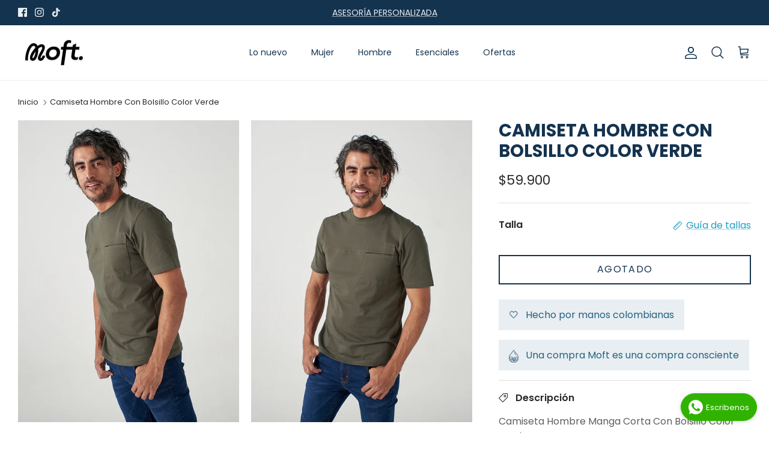

--- FILE ---
content_type: text/html; charset=utf-8
request_url: https://moft.com.co/products/camiseta-hombre-manga-corta-con-bolsillo-color-verde
body_size: 31963
content:
<!DOCTYPE html><html lang="es" dir="ltr">
<head>
  <!-- Symmetry 6.0.3 -->

  <title>
    Camiseta Hombre Con Bolsillo Color Verde &ndash; Moft
  </title>

  <meta charset="utf-8" />
<meta name="viewport" content="width=device-width,initial-scale=1.0" />
<meta http-equiv="X-UA-Compatible" content="IE=edge">

<link rel="preconnect" href="https://cdn.shopify.com" crossorigin>
<link rel="preconnect" href="https://fonts.shopify.com" crossorigin>
<link rel="preconnect" href="https://monorail-edge.shopifysvc.com"><link rel="preload" as="font" href="//moft.com.co/cdn/fonts/poppins/poppins_n4.0ba78fa5af9b0e1a374041b3ceaadf0a43b41362.woff2" type="font/woff2" crossorigin><link rel="preload" as="font" href="//moft.com.co/cdn/fonts/poppins/poppins_n4.0ba78fa5af9b0e1a374041b3ceaadf0a43b41362.woff2" type="font/woff2" crossorigin><link rel="preload" as="font" href="//moft.com.co/cdn/fonts/poppins/poppins_n7.56758dcf284489feb014a026f3727f2f20a54626.woff2" type="font/woff2" crossorigin><link rel="preload" href="//moft.com.co/cdn/shop/t/59/assets/vendor.min.js?v=11589511144441591071681756943" as="script">
<link rel="preload" href="//moft.com.co/cdn/shop/t/59/assets/theme.js?v=56428911028324204151729714921" as="script"><link rel="canonical" href="https://moft.com.co/products/camiseta-hombre-manga-corta-con-bolsillo-color-verde" /><link rel="icon" href="//moft.com.co/cdn/shop/files/Favicon_Mesa_de_trabajo_1_Mesa_de_trabajo_1_71abaa33-52bc-48d6-bdcc-824a0af60b19.png?crop=center&height=48&v=1612992179&width=48" type="image/png"><meta name="description" content="Camiseta Hombre Manga Corta Con Bolsillo Color Verde Ref. M13-313-B232606 Modelo mide 1.88 cm y usa la talla M. Composición 93% Algodón, 7% Elastano Fabricado por 900765189-0 Paí­s de Origen Colombia  ">
<style>
    @font-face {
  font-family: Poppins;
  font-weight: 400;
  font-style: normal;
  font-display: fallback;
  src: url("//moft.com.co/cdn/fonts/poppins/poppins_n4.0ba78fa5af9b0e1a374041b3ceaadf0a43b41362.woff2") format("woff2"),
       url("//moft.com.co/cdn/fonts/poppins/poppins_n4.214741a72ff2596839fc9760ee7a770386cf16ca.woff") format("woff");
}

    @font-face {
  font-family: Poppins;
  font-weight: 700;
  font-style: normal;
  font-display: fallback;
  src: url("//moft.com.co/cdn/fonts/poppins/poppins_n7.56758dcf284489feb014a026f3727f2f20a54626.woff2") format("woff2"),
       url("//moft.com.co/cdn/fonts/poppins/poppins_n7.f34f55d9b3d3205d2cd6f64955ff4b36f0cfd8da.woff") format("woff");
}

    @font-face {
  font-family: Poppins;
  font-weight: 500;
  font-style: normal;
  font-display: fallback;
  src: url("//moft.com.co/cdn/fonts/poppins/poppins_n5.ad5b4b72b59a00358afc706450c864c3c8323842.woff2") format("woff2"),
       url("//moft.com.co/cdn/fonts/poppins/poppins_n5.33757fdf985af2d24b32fcd84c9a09224d4b2c39.woff") format("woff");
}

    @font-face {
  font-family: Poppins;
  font-weight: 400;
  font-style: italic;
  font-display: fallback;
  src: url("//moft.com.co/cdn/fonts/poppins/poppins_i4.846ad1e22474f856bd6b81ba4585a60799a9f5d2.woff2") format("woff2"),
       url("//moft.com.co/cdn/fonts/poppins/poppins_i4.56b43284e8b52fc64c1fd271f289a39e8477e9ec.woff") format("woff");
}

    @font-face {
  font-family: Poppins;
  font-weight: 700;
  font-style: italic;
  font-display: fallback;
  src: url("//moft.com.co/cdn/fonts/poppins/poppins_i7.42fd71da11e9d101e1e6c7932199f925f9eea42d.woff2") format("woff2"),
       url("//moft.com.co/cdn/fonts/poppins/poppins_i7.ec8499dbd7616004e21155106d13837fff4cf556.woff") format("woff");
}

    @font-face {
  font-family: Poppins;
  font-weight: 700;
  font-style: normal;
  font-display: fallback;
  src: url("//moft.com.co/cdn/fonts/poppins/poppins_n7.56758dcf284489feb014a026f3727f2f20a54626.woff2") format("woff2"),
       url("//moft.com.co/cdn/fonts/poppins/poppins_n7.f34f55d9b3d3205d2cd6f64955ff4b36f0cfd8da.woff") format("woff");
}

    
    @font-face {
  font-family: Poppins;
  font-weight: 400;
  font-style: normal;
  font-display: fallback;
  src: url("//moft.com.co/cdn/fonts/poppins/poppins_n4.0ba78fa5af9b0e1a374041b3ceaadf0a43b41362.woff2") format("woff2"),
       url("//moft.com.co/cdn/fonts/poppins/poppins_n4.214741a72ff2596839fc9760ee7a770386cf16ca.woff") format("woff");
}

    @font-face {
  font-family: Poppins;
  font-weight: 600;
  font-style: normal;
  font-display: fallback;
  src: url("//moft.com.co/cdn/fonts/poppins/poppins_n6.aa29d4918bc243723d56b59572e18228ed0786f6.woff2") format("woff2"),
       url("//moft.com.co/cdn/fonts/poppins/poppins_n6.5f815d845fe073750885d5b7e619ee00e8111208.woff") format("woff");
}

  </style>

  <meta property="og:site_name" content="Moft">
<meta property="og:url" content="https://moft.com.co/products/camiseta-hombre-manga-corta-con-bolsillo-color-verde">
<meta property="og:title" content="Camiseta Hombre Con Bolsillo Color Verde">
<meta property="og:type" content="product">
<meta property="og:description" content="Camiseta Hombre Manga Corta Con Bolsillo Color Verde Ref. M13-313-B232606 Modelo mide 1.88 cm y usa la talla M. Composición 93% Algodón, 7% Elastano Fabricado por 900765189-0 Paí­s de Origen Colombia  "><meta property="og:image" content="http://moft.com.co/cdn/shop/files/5_addaaa9e-dff5-4dbb-8b4e-5965daaeebb0_1200x1200.jpg?v=1686016882">
  <meta property="og:image:secure_url" content="https://moft.com.co/cdn/shop/files/5_addaaa9e-dff5-4dbb-8b4e-5965daaeebb0_1200x1200.jpg?v=1686016882">
  <meta property="og:image:width" content="733">
  <meta property="og:image:height" content="1000"><meta property="og:price:amount" content="59,900">
  <meta property="og:price:currency" content="COP"><meta name="twitter:card" content="summary_large_image">
<meta name="twitter:title" content="Camiseta Hombre Con Bolsillo Color Verde">
<meta name="twitter:description" content="Camiseta Hombre Manga Corta Con Bolsillo Color Verde Ref. M13-313-B232606 Modelo mide 1.88 cm y usa la talla M. Composición 93% Algodón, 7% Elastano Fabricado por 900765189-0 Paí­s de Origen Colombia  ">


  <link href="//moft.com.co/cdn/shop/t/59/assets/styles.css?v=38588061696398132171765887001" rel="stylesheet" type="text/css" media="all" />
<script>
    window.theme = window.theme || {};
    theme.money_format_with_product_code_preference = "${{ amount_no_decimals }}";
    theme.money_format_with_cart_code_preference = "${{ amount_no_decimals }}";
    theme.money_format = "${{ amount_no_decimals }}";
    theme.strings = {
      previous: "Anterior",
      next: "Siguiente",
      addressError: "No se puede encontrar esa dirección",
      addressNoResults: "No hay resultados para esa dirección",
      addressQueryLimit: "Se ha excedido el límite de uso de la API de Google . Considere la posibilidad de actualizar a un \u003ca href=\"https:\/\/developers.google.com\/maps\/premium\/usage-limits\"\u003ePlan Premium\u003c\/a\u003e.",
      authError: "Hubo un problema de autenticación con su cuenta de Google Maps.",
      icon_labels_left: "Izquierda",
      icon_labels_right: "Derecha",
      icon_labels_down: "Abajo",
      icon_labels_close: "Cerrar",
      icon_labels_plus: "Más",
      imageSlider: "Imagenes",
      cart_terms_confirmation: "Debe aceptar los términos y condiciones antes de continuar.",
      cart_general_quantity_too_high: "Solo puedes tener [QUANTITY] en tu carrito",
      products_listing_from: "De",
      layout_live_search_see_all: "Ver todos los resultados",
      products_product_add_to_cart: "Agregar al carrito",
      products_variant_no_stock: "Agotado",
      products_variant_non_existent: "No disponible",
      products_product_pick_a: "Elige un",
      general_navigation_menu_toggle_aria_label: "Alternar menú",
      general_accessibility_labels_close: "Cerrar",
      products_product_added_to_cart: "¡Gracias!",
      general_quick_search_pages: "Páginas",
      general_quick_search_no_results: "Lo sentimos, no pudimos encontrar ningún resultado.",
      collections_general_see_all_subcollections: "Ver todo..."
    };
    theme.routes = {
      cart_url: '/cart',
      cart_add_url: '/cart/add.js',
      cart_update_url: '/cart/update.js',
      predictive_search_url: '/search/suggest'
    };
    theme.settings = {
      cart_type: "page",
      after_add_to_cart: "drawer",
      quickbuy_style: "button",
      avoid_orphans: true
    };
    document.documentElement.classList.add('js');
  </script>

  <script src="//moft.com.co/cdn/shop/t/59/assets/vendor.min.js?v=11589511144441591071681756943" defer="defer"></script>
  <script src="//moft.com.co/cdn/shop/t/59/assets/theme.js?v=56428911028324204151729714921" defer="defer"></script>

  <script>window.performance && window.performance.mark && window.performance.mark('shopify.content_for_header.start');</script><meta name="google-site-verification" content="TkM_a4nCZNFq-t5O5x57vhe3l9E6dew7ZNcIirk2xNw">
<meta id="shopify-digital-wallet" name="shopify-digital-wallet" content="/29869605003/digital_wallets/dialog">
<link rel="alternate" type="application/json+oembed" href="https://moft.com.co/products/camiseta-hombre-manga-corta-con-bolsillo-color-verde.oembed">
<script async="async" src="/checkouts/internal/preloads.js?locale=es-CO"></script>
<script id="shopify-features" type="application/json">{"accessToken":"9a8a39c52c239c5b151e2140539021a5","betas":["rich-media-storefront-analytics"],"domain":"moft.com.co","predictiveSearch":true,"shopId":29869605003,"locale":"es"}</script>
<script>var Shopify = Shopify || {};
Shopify.shop = "e-moft.myshopify.com";
Shopify.locale = "es";
Shopify.currency = {"active":"COP","rate":"1.0"};
Shopify.country = "CO";
Shopify.theme = {"name":"Symmetry","id":136611004639,"schema_name":"Symmetry","schema_version":"6.0.3","theme_store_id":568,"role":"main"};
Shopify.theme.handle = "null";
Shopify.theme.style = {"id":null,"handle":null};
Shopify.cdnHost = "moft.com.co/cdn";
Shopify.routes = Shopify.routes || {};
Shopify.routes.root = "/";</script>
<script type="module">!function(o){(o.Shopify=o.Shopify||{}).modules=!0}(window);</script>
<script>!function(o){function n(){var o=[];function n(){o.push(Array.prototype.slice.apply(arguments))}return n.q=o,n}var t=o.Shopify=o.Shopify||{};t.loadFeatures=n(),t.autoloadFeatures=n()}(window);</script>
<script id="shop-js-analytics" type="application/json">{"pageType":"product"}</script>
<script defer="defer" async type="module" src="//moft.com.co/cdn/shopifycloud/shop-js/modules/v2/client.init-shop-cart-sync_2Gr3Q33f.es.esm.js"></script>
<script defer="defer" async type="module" src="//moft.com.co/cdn/shopifycloud/shop-js/modules/v2/chunk.common_noJfOIa7.esm.js"></script>
<script defer="defer" async type="module" src="//moft.com.co/cdn/shopifycloud/shop-js/modules/v2/chunk.modal_Deo2FJQo.esm.js"></script>
<script type="module">
  await import("//moft.com.co/cdn/shopifycloud/shop-js/modules/v2/client.init-shop-cart-sync_2Gr3Q33f.es.esm.js");
await import("//moft.com.co/cdn/shopifycloud/shop-js/modules/v2/chunk.common_noJfOIa7.esm.js");
await import("//moft.com.co/cdn/shopifycloud/shop-js/modules/v2/chunk.modal_Deo2FJQo.esm.js");

  window.Shopify.SignInWithShop?.initShopCartSync?.({"fedCMEnabled":true,"windoidEnabled":true});

</script>
<script>(function() {
  var isLoaded = false;
  function asyncLoad() {
    if (isLoaded) return;
    isLoaded = true;
    var urls = ["https:\/\/cdn.shopify.com\/s\/files\/1\/0683\/1371\/0892\/files\/splmn-shopify-prod-August-31.min.js?v=1693985059\u0026shop=e-moft.myshopify.com","https:\/\/whatschat.shopiapps.in\/script\/sp-whatsapp-app-tabs.js?version=1.0\u0026shop=e-moft.myshopify.com"];
    for (var i = 0; i < urls.length; i++) {
      var s = document.createElement('script');
      s.type = 'text/javascript';
      s.async = true;
      s.src = urls[i];
      var x = document.getElementsByTagName('script')[0];
      x.parentNode.insertBefore(s, x);
    }
  };
  if(window.attachEvent) {
    window.attachEvent('onload', asyncLoad);
  } else {
    window.addEventListener('load', asyncLoad, false);
  }
})();</script>
<script id="__st">var __st={"a":29869605003,"offset":-18000,"reqid":"b600b497-6421-46e8-a9d9-771e9634fd2e-1769346825","pageurl":"moft.com.co\/products\/camiseta-hombre-manga-corta-con-bolsillo-color-verde","u":"02eb47f4a924","p":"product","rtyp":"product","rid":8059671150815};</script>
<script>window.ShopifyPaypalV4VisibilityTracking = true;</script>
<script id="captcha-bootstrap">!function(){'use strict';const t='contact',e='account',n='new_comment',o=[[t,t],['blogs',n],['comments',n],[t,'customer']],c=[[e,'customer_login'],[e,'guest_login'],[e,'recover_customer_password'],[e,'create_customer']],r=t=>t.map((([t,e])=>`form[action*='/${t}']:not([data-nocaptcha='true']) input[name='form_type'][value='${e}']`)).join(','),a=t=>()=>t?[...document.querySelectorAll(t)].map((t=>t.form)):[];function s(){const t=[...o],e=r(t);return a(e)}const i='password',u='form_key',d=['recaptcha-v3-token','g-recaptcha-response','h-captcha-response',i],f=()=>{try{return window.sessionStorage}catch{return}},m='__shopify_v',_=t=>t.elements[u];function p(t,e,n=!1){try{const o=window.sessionStorage,c=JSON.parse(o.getItem(e)),{data:r}=function(t){const{data:e,action:n}=t;return t[m]||n?{data:e,action:n}:{data:t,action:n}}(c);for(const[e,n]of Object.entries(r))t.elements[e]&&(t.elements[e].value=n);n&&o.removeItem(e)}catch(o){console.error('form repopulation failed',{error:o})}}const l='form_type',E='cptcha';function T(t){t.dataset[E]=!0}const w=window,h=w.document,L='Shopify',v='ce_forms',y='captcha';let A=!1;((t,e)=>{const n=(g='f06e6c50-85a8-45c8-87d0-21a2b65856fe',I='https://cdn.shopify.com/shopifycloud/storefront-forms-hcaptcha/ce_storefront_forms_captcha_hcaptcha.v1.5.2.iife.js',D={infoText:'Protegido por hCaptcha',privacyText:'Privacidad',termsText:'Términos'},(t,e,n)=>{const o=w[L][v],c=o.bindForm;if(c)return c(t,g,e,D).then(n);var r;o.q.push([[t,g,e,D],n]),r=I,A||(h.body.append(Object.assign(h.createElement('script'),{id:'captcha-provider',async:!0,src:r})),A=!0)});var g,I,D;w[L]=w[L]||{},w[L][v]=w[L][v]||{},w[L][v].q=[],w[L][y]=w[L][y]||{},w[L][y].protect=function(t,e){n(t,void 0,e),T(t)},Object.freeze(w[L][y]),function(t,e,n,w,h,L){const[v,y,A,g]=function(t,e,n){const i=e?o:[],u=t?c:[],d=[...i,...u],f=r(d),m=r(i),_=r(d.filter((([t,e])=>n.includes(e))));return[a(f),a(m),a(_),s()]}(w,h,L),I=t=>{const e=t.target;return e instanceof HTMLFormElement?e:e&&e.form},D=t=>v().includes(t);t.addEventListener('submit',(t=>{const e=I(t);if(!e)return;const n=D(e)&&!e.dataset.hcaptchaBound&&!e.dataset.recaptchaBound,o=_(e),c=g().includes(e)&&(!o||!o.value);(n||c)&&t.preventDefault(),c&&!n&&(function(t){try{if(!f())return;!function(t){const e=f();if(!e)return;const n=_(t);if(!n)return;const o=n.value;o&&e.removeItem(o)}(t);const e=Array.from(Array(32),(()=>Math.random().toString(36)[2])).join('');!function(t,e){_(t)||t.append(Object.assign(document.createElement('input'),{type:'hidden',name:u})),t.elements[u].value=e}(t,e),function(t,e){const n=f();if(!n)return;const o=[...t.querySelectorAll(`input[type='${i}']`)].map((({name:t})=>t)),c=[...d,...o],r={};for(const[a,s]of new FormData(t).entries())c.includes(a)||(r[a]=s);n.setItem(e,JSON.stringify({[m]:1,action:t.action,data:r}))}(t,e)}catch(e){console.error('failed to persist form',e)}}(e),e.submit())}));const S=(t,e)=>{t&&!t.dataset[E]&&(n(t,e.some((e=>e===t))),T(t))};for(const o of['focusin','change'])t.addEventListener(o,(t=>{const e=I(t);D(e)&&S(e,y())}));const B=e.get('form_key'),M=e.get(l),P=B&&M;t.addEventListener('DOMContentLoaded',(()=>{const t=y();if(P)for(const e of t)e.elements[l].value===M&&p(e,B);[...new Set([...A(),...v().filter((t=>'true'===t.dataset.shopifyCaptcha))])].forEach((e=>S(e,t)))}))}(h,new URLSearchParams(w.location.search),n,t,e,['guest_login'])})(!0,!0)}();</script>
<script integrity="sha256-4kQ18oKyAcykRKYeNunJcIwy7WH5gtpwJnB7kiuLZ1E=" data-source-attribution="shopify.loadfeatures" defer="defer" src="//moft.com.co/cdn/shopifycloud/storefront/assets/storefront/load_feature-a0a9edcb.js" crossorigin="anonymous"></script>
<script data-source-attribution="shopify.dynamic_checkout.dynamic.init">var Shopify=Shopify||{};Shopify.PaymentButton=Shopify.PaymentButton||{isStorefrontPortableWallets:!0,init:function(){window.Shopify.PaymentButton.init=function(){};var t=document.createElement("script");t.src="https://moft.com.co/cdn/shopifycloud/portable-wallets/latest/portable-wallets.es.js",t.type="module",document.head.appendChild(t)}};
</script>
<script data-source-attribution="shopify.dynamic_checkout.buyer_consent">
  function portableWalletsHideBuyerConsent(e){var t=document.getElementById("shopify-buyer-consent"),n=document.getElementById("shopify-subscription-policy-button");t&&n&&(t.classList.add("hidden"),t.setAttribute("aria-hidden","true"),n.removeEventListener("click",e))}function portableWalletsShowBuyerConsent(e){var t=document.getElementById("shopify-buyer-consent"),n=document.getElementById("shopify-subscription-policy-button");t&&n&&(t.classList.remove("hidden"),t.removeAttribute("aria-hidden"),n.addEventListener("click",e))}window.Shopify?.PaymentButton&&(window.Shopify.PaymentButton.hideBuyerConsent=portableWalletsHideBuyerConsent,window.Shopify.PaymentButton.showBuyerConsent=portableWalletsShowBuyerConsent);
</script>
<script data-source-attribution="shopify.dynamic_checkout.cart.bootstrap">document.addEventListener("DOMContentLoaded",(function(){function t(){return document.querySelector("shopify-accelerated-checkout-cart, shopify-accelerated-checkout")}if(t())Shopify.PaymentButton.init();else{new MutationObserver((function(e,n){t()&&(Shopify.PaymentButton.init(),n.disconnect())})).observe(document.body,{childList:!0,subtree:!0})}}));
</script>
<script id="sections-script" data-sections="product-recommendations" defer="defer" src="//moft.com.co/cdn/shop/t/59/compiled_assets/scripts.js?v=8019"></script>
<script>window.performance && window.performance.mark && window.performance.mark('shopify.content_for_header.end');</script>

  









<!-- BEGIN app block: shopify://apps/ta-labels-badges/blocks/bss-pl-config-data/91bfe765-b604-49a1-805e-3599fa600b24 --><script
    id='bss-pl-config-data'
>
	let TAE_StoreId = "";
	if (typeof BSS_PL == 'undefined' || TAE_StoreId !== "") {
  		var BSS_PL = {};
		BSS_PL.storeId = null;
		BSS_PL.currentPlan = null;
		BSS_PL.apiServerProduction = null;
		BSS_PL.publicAccessToken = null;
		BSS_PL.customerTags = "null";
		BSS_PL.customerId = "null";
		BSS_PL.storeIdCustomOld = null;
		BSS_PL.storeIdOldWIthPriority = null;
		BSS_PL.storeIdOptimizeAppendLabel = null
		BSS_PL.optimizeCodeIds = null; 
		BSS_PL.extendedFeatureIds = null;
		BSS_PL.integration = null;
		BSS_PL.settingsData  = null;
		BSS_PL.configProductMetafields = null;
		BSS_PL.configVariantMetafields = null;
		
		BSS_PL.configData = [].concat();

		
		BSS_PL.configDataBanner = [].concat();

		
		BSS_PL.configDataPopup = [].concat();

		
		BSS_PL.configDataLabelGroup = [].concat();
		
		
		BSS_PL.collectionID = ``;
		BSS_PL.collectionHandle = ``;
		BSS_PL.collectionTitle = ``;

		
		BSS_PL.conditionConfigData = [].concat();
	}
</script>




<style>
    
    
</style>

<script>
    function bssLoadScripts(src, callback, isDefer = false) {
        const scriptTag = document.createElement('script');
        document.head.appendChild(scriptTag);
        scriptTag.src = src;
        if (isDefer) {
            scriptTag.defer = true;
        } else {
            scriptTag.async = true;
        }
        if (callback) {
            scriptTag.addEventListener('load', function () {
                callback();
            });
        }
    }
    const scriptUrls = [
        "https://cdn.shopify.com/extensions/019be8bb-88c4-73a4-949e-2dc4fcfa6131/product-label-560/assets/bss-pl-init-helper.js",
        "https://cdn.shopify.com/extensions/019be8bb-88c4-73a4-949e-2dc4fcfa6131/product-label-560/assets/bss-pl-init-config-run-scripts.js",
    ];
    Promise.all(scriptUrls.map((script) => new Promise((resolve) => bssLoadScripts(script, resolve)))).then((res) => {
        console.log('BSS scripts loaded');
        window.bssScriptsLoaded = true;
    });

	function bssInitScripts() {
		if (BSS_PL.configData.length) {
			const enabledFeature = [
				{ type: 1, script: "https://cdn.shopify.com/extensions/019be8bb-88c4-73a4-949e-2dc4fcfa6131/product-label-560/assets/bss-pl-init-for-label.js" },
				{ type: 2, badge: [0, 7, 8], script: "https://cdn.shopify.com/extensions/019be8bb-88c4-73a4-949e-2dc4fcfa6131/product-label-560/assets/bss-pl-init-for-badge-product-name.js" },
				{ type: 2, badge: [1, 11], script: "https://cdn.shopify.com/extensions/019be8bb-88c4-73a4-949e-2dc4fcfa6131/product-label-560/assets/bss-pl-init-for-badge-product-image.js" },
				{ type: 2, badge: 2, script: "https://cdn.shopify.com/extensions/019be8bb-88c4-73a4-949e-2dc4fcfa6131/product-label-560/assets/bss-pl-init-for-badge-custom-selector.js" },
				{ type: 2, badge: [3, 9, 10], script: "https://cdn.shopify.com/extensions/019be8bb-88c4-73a4-949e-2dc4fcfa6131/product-label-560/assets/bss-pl-init-for-badge-price.js" },
				{ type: 2, badge: 4, script: "https://cdn.shopify.com/extensions/019be8bb-88c4-73a4-949e-2dc4fcfa6131/product-label-560/assets/bss-pl-init-for-badge-add-to-cart-btn.js" },
				{ type: 2, badge: 5, script: "https://cdn.shopify.com/extensions/019be8bb-88c4-73a4-949e-2dc4fcfa6131/product-label-560/assets/bss-pl-init-for-badge-quantity-box.js" },
				{ type: 2, badge: 6, script: "https://cdn.shopify.com/extensions/019be8bb-88c4-73a4-949e-2dc4fcfa6131/product-label-560/assets/bss-pl-init-for-badge-buy-it-now-btn.js" }
			]
				.filter(({ type, badge }) => BSS_PL.configData.some(item => item.label_type === type && (badge === undefined || (Array.isArray(badge) ? badge.includes(item.badge_type) : item.badge_type === badge))) || (type === 1 && BSS_PL.configDataLabelGroup && BSS_PL.configDataLabelGroup.length))
				.map(({ script }) => script);
				
            enabledFeature.forEach((src) => bssLoadScripts(src));

            if (enabledFeature.length) {
                const src = "https://cdn.shopify.com/extensions/019be8bb-88c4-73a4-949e-2dc4fcfa6131/product-label-560/assets/bss-product-label-js.js";
                bssLoadScripts(src);
            }
        }

        if (BSS_PL.configDataBanner && BSS_PL.configDataBanner.length) {
            const src = "https://cdn.shopify.com/extensions/019be8bb-88c4-73a4-949e-2dc4fcfa6131/product-label-560/assets/bss-product-label-banner.js";
            bssLoadScripts(src);
        }

        if (BSS_PL.configDataPopup && BSS_PL.configDataPopup.length) {
            const src = "https://cdn.shopify.com/extensions/019be8bb-88c4-73a4-949e-2dc4fcfa6131/product-label-560/assets/bss-product-label-popup.js";
            bssLoadScripts(src);
        }

        if (window.location.search.includes('bss-pl-custom-selector')) {
            const src = "https://cdn.shopify.com/extensions/019be8bb-88c4-73a4-949e-2dc4fcfa6131/product-label-560/assets/bss-product-label-custom-position.js";
            bssLoadScripts(src, null, true);
        }
    }
    bssInitScripts();
</script>


<!-- END app block --><link href="https://cdn.shopify.com/extensions/019be8bb-88c4-73a4-949e-2dc4fcfa6131/product-label-560/assets/bss-pl-style.min.css" rel="stylesheet" type="text/css" media="all">
<link href="https://monorail-edge.shopifysvc.com" rel="dns-prefetch">
<script>(function(){if ("sendBeacon" in navigator && "performance" in window) {try {var session_token_from_headers = performance.getEntriesByType('navigation')[0].serverTiming.find(x => x.name == '_s').description;} catch {var session_token_from_headers = undefined;}var session_cookie_matches = document.cookie.match(/_shopify_s=([^;]*)/);var session_token_from_cookie = session_cookie_matches && session_cookie_matches.length === 2 ? session_cookie_matches[1] : "";var session_token = session_token_from_headers || session_token_from_cookie || "";function handle_abandonment_event(e) {var entries = performance.getEntries().filter(function(entry) {return /monorail-edge.shopifysvc.com/.test(entry.name);});if (!window.abandonment_tracked && entries.length === 0) {window.abandonment_tracked = true;var currentMs = Date.now();var navigation_start = performance.timing.navigationStart;var payload = {shop_id: 29869605003,url: window.location.href,navigation_start,duration: currentMs - navigation_start,session_token,page_type: "product"};window.navigator.sendBeacon("https://monorail-edge.shopifysvc.com/v1/produce", JSON.stringify({schema_id: "online_store_buyer_site_abandonment/1.1",payload: payload,metadata: {event_created_at_ms: currentMs,event_sent_at_ms: currentMs}}));}}window.addEventListener('pagehide', handle_abandonment_event);}}());</script>
<script id="web-pixels-manager-setup">(function e(e,d,r,n,o){if(void 0===o&&(o={}),!Boolean(null===(a=null===(i=window.Shopify)||void 0===i?void 0:i.analytics)||void 0===a?void 0:a.replayQueue)){var i,a;window.Shopify=window.Shopify||{};var t=window.Shopify;t.analytics=t.analytics||{};var s=t.analytics;s.replayQueue=[],s.publish=function(e,d,r){return s.replayQueue.push([e,d,r]),!0};try{self.performance.mark("wpm:start")}catch(e){}var l=function(){var e={modern:/Edge?\/(1{2}[4-9]|1[2-9]\d|[2-9]\d{2}|\d{4,})\.\d+(\.\d+|)|Firefox\/(1{2}[4-9]|1[2-9]\d|[2-9]\d{2}|\d{4,})\.\d+(\.\d+|)|Chrom(ium|e)\/(9{2}|\d{3,})\.\d+(\.\d+|)|(Maci|X1{2}).+ Version\/(15\.\d+|(1[6-9]|[2-9]\d|\d{3,})\.\d+)([,.]\d+|)( \(\w+\)|)( Mobile\/\w+|) Safari\/|Chrome.+OPR\/(9{2}|\d{3,})\.\d+\.\d+|(CPU[ +]OS|iPhone[ +]OS|CPU[ +]iPhone|CPU IPhone OS|CPU iPad OS)[ +]+(15[._]\d+|(1[6-9]|[2-9]\d|\d{3,})[._]\d+)([._]\d+|)|Android:?[ /-](13[3-9]|1[4-9]\d|[2-9]\d{2}|\d{4,})(\.\d+|)(\.\d+|)|Android.+Firefox\/(13[5-9]|1[4-9]\d|[2-9]\d{2}|\d{4,})\.\d+(\.\d+|)|Android.+Chrom(ium|e)\/(13[3-9]|1[4-9]\d|[2-9]\d{2}|\d{4,})\.\d+(\.\d+|)|SamsungBrowser\/([2-9]\d|\d{3,})\.\d+/,legacy:/Edge?\/(1[6-9]|[2-9]\d|\d{3,})\.\d+(\.\d+|)|Firefox\/(5[4-9]|[6-9]\d|\d{3,})\.\d+(\.\d+|)|Chrom(ium|e)\/(5[1-9]|[6-9]\d|\d{3,})\.\d+(\.\d+|)([\d.]+$|.*Safari\/(?![\d.]+ Edge\/[\d.]+$))|(Maci|X1{2}).+ Version\/(10\.\d+|(1[1-9]|[2-9]\d|\d{3,})\.\d+)([,.]\d+|)( \(\w+\)|)( Mobile\/\w+|) Safari\/|Chrome.+OPR\/(3[89]|[4-9]\d|\d{3,})\.\d+\.\d+|(CPU[ +]OS|iPhone[ +]OS|CPU[ +]iPhone|CPU IPhone OS|CPU iPad OS)[ +]+(10[._]\d+|(1[1-9]|[2-9]\d|\d{3,})[._]\d+)([._]\d+|)|Android:?[ /-](13[3-9]|1[4-9]\d|[2-9]\d{2}|\d{4,})(\.\d+|)(\.\d+|)|Mobile Safari.+OPR\/([89]\d|\d{3,})\.\d+\.\d+|Android.+Firefox\/(13[5-9]|1[4-9]\d|[2-9]\d{2}|\d{4,})\.\d+(\.\d+|)|Android.+Chrom(ium|e)\/(13[3-9]|1[4-9]\d|[2-9]\d{2}|\d{4,})\.\d+(\.\d+|)|Android.+(UC? ?Browser|UCWEB|U3)[ /]?(15\.([5-9]|\d{2,})|(1[6-9]|[2-9]\d|\d{3,})\.\d+)\.\d+|SamsungBrowser\/(5\.\d+|([6-9]|\d{2,})\.\d+)|Android.+MQ{2}Browser\/(14(\.(9|\d{2,})|)|(1[5-9]|[2-9]\d|\d{3,})(\.\d+|))(\.\d+|)|K[Aa][Ii]OS\/(3\.\d+|([4-9]|\d{2,})\.\d+)(\.\d+|)/},d=e.modern,r=e.legacy,n=navigator.userAgent;return n.match(d)?"modern":n.match(r)?"legacy":"unknown"}(),u="modern"===l?"modern":"legacy",c=(null!=n?n:{modern:"",legacy:""})[u],f=function(e){return[e.baseUrl,"/wpm","/b",e.hashVersion,"modern"===e.buildTarget?"m":"l",".js"].join("")}({baseUrl:d,hashVersion:r,buildTarget:u}),m=function(e){var d=e.version,r=e.bundleTarget,n=e.surface,o=e.pageUrl,i=e.monorailEndpoint;return{emit:function(e){var a=e.status,t=e.errorMsg,s=(new Date).getTime(),l=JSON.stringify({metadata:{event_sent_at_ms:s},events:[{schema_id:"web_pixels_manager_load/3.1",payload:{version:d,bundle_target:r,page_url:o,status:a,surface:n,error_msg:t},metadata:{event_created_at_ms:s}}]});if(!i)return console&&console.warn&&console.warn("[Web Pixels Manager] No Monorail endpoint provided, skipping logging."),!1;try{return self.navigator.sendBeacon.bind(self.navigator)(i,l)}catch(e){}var u=new XMLHttpRequest;try{return u.open("POST",i,!0),u.setRequestHeader("Content-Type","text/plain"),u.send(l),!0}catch(e){return console&&console.warn&&console.warn("[Web Pixels Manager] Got an unhandled error while logging to Monorail."),!1}}}}({version:r,bundleTarget:l,surface:e.surface,pageUrl:self.location.href,monorailEndpoint:e.monorailEndpoint});try{o.browserTarget=l,function(e){var d=e.src,r=e.async,n=void 0===r||r,o=e.onload,i=e.onerror,a=e.sri,t=e.scriptDataAttributes,s=void 0===t?{}:t,l=document.createElement("script"),u=document.querySelector("head"),c=document.querySelector("body");if(l.async=n,l.src=d,a&&(l.integrity=a,l.crossOrigin="anonymous"),s)for(var f in s)if(Object.prototype.hasOwnProperty.call(s,f))try{l.dataset[f]=s[f]}catch(e){}if(o&&l.addEventListener("load",o),i&&l.addEventListener("error",i),u)u.appendChild(l);else{if(!c)throw new Error("Did not find a head or body element to append the script");c.appendChild(l)}}({src:f,async:!0,onload:function(){if(!function(){var e,d;return Boolean(null===(d=null===(e=window.Shopify)||void 0===e?void 0:e.analytics)||void 0===d?void 0:d.initialized)}()){var d=window.webPixelsManager.init(e)||void 0;if(d){var r=window.Shopify.analytics;r.replayQueue.forEach((function(e){var r=e[0],n=e[1],o=e[2];d.publishCustomEvent(r,n,o)})),r.replayQueue=[],r.publish=d.publishCustomEvent,r.visitor=d.visitor,r.initialized=!0}}},onerror:function(){return m.emit({status:"failed",errorMsg:"".concat(f," has failed to load")})},sri:function(e){var d=/^sha384-[A-Za-z0-9+/=]+$/;return"string"==typeof e&&d.test(e)}(c)?c:"",scriptDataAttributes:o}),m.emit({status:"loading"})}catch(e){m.emit({status:"failed",errorMsg:(null==e?void 0:e.message)||"Unknown error"})}}})({shopId: 29869605003,storefrontBaseUrl: "https://moft.com.co",extensionsBaseUrl: "https://extensions.shopifycdn.com/cdn/shopifycloud/web-pixels-manager",monorailEndpoint: "https://monorail-edge.shopifysvc.com/unstable/produce_batch",surface: "storefront-renderer",enabledBetaFlags: ["2dca8a86"],webPixelsConfigList: [{"id":"504103135","configuration":"{\"config\":\"{\\\"pixel_id\\\":\\\"G-7SF53B67DZ\\\",\\\"target_country\\\":\\\"CO\\\",\\\"gtag_events\\\":[{\\\"type\\\":\\\"search\\\",\\\"action_label\\\":[\\\"G-7SF53B67DZ\\\",\\\"AW-661403828\\\/ErGNCOm2rtkDELTxsLsC\\\"]},{\\\"type\\\":\\\"begin_checkout\\\",\\\"action_label\\\":[\\\"G-7SF53B67DZ\\\",\\\"AW-661403828\\\/DGlFCOa2rtkDELTxsLsC\\\"]},{\\\"type\\\":\\\"view_item\\\",\\\"action_label\\\":[\\\"G-7SF53B67DZ\\\",\\\"AW-661403828\\\/rZG0COC2rtkDELTxsLsC\\\",\\\"MC-VXDVY7MJWK\\\"]},{\\\"type\\\":\\\"purchase\\\",\\\"action_label\\\":[\\\"G-7SF53B67DZ\\\",\\\"AW-661403828\\\/-CKZCN22rtkDELTxsLsC\\\",\\\"MC-VXDVY7MJWK\\\"]},{\\\"type\\\":\\\"page_view\\\",\\\"action_label\\\":[\\\"G-7SF53B67DZ\\\",\\\"AW-661403828\\\/8116CNq2rtkDELTxsLsC\\\",\\\"MC-VXDVY7MJWK\\\"]},{\\\"type\\\":\\\"add_payment_info\\\",\\\"action_label\\\":[\\\"G-7SF53B67DZ\\\",\\\"AW-661403828\\\/LRUECOy2rtkDELTxsLsC\\\"]},{\\\"type\\\":\\\"add_to_cart\\\",\\\"action_label\\\":[\\\"G-7SF53B67DZ\\\",\\\"AW-661403828\\\/ELA-COO2rtkDELTxsLsC\\\"]}],\\\"enable_monitoring_mode\\\":false}\"}","eventPayloadVersion":"v1","runtimeContext":"OPEN","scriptVersion":"b2a88bafab3e21179ed38636efcd8a93","type":"APP","apiClientId":1780363,"privacyPurposes":[],"dataSharingAdjustments":{"protectedCustomerApprovalScopes":["read_customer_address","read_customer_email","read_customer_name","read_customer_personal_data","read_customer_phone"]}},{"id":"163119327","configuration":"{\"pixel_id\":\"202371240825564\",\"pixel_type\":\"facebook_pixel\",\"metaapp_system_user_token\":\"-\"}","eventPayloadVersion":"v1","runtimeContext":"OPEN","scriptVersion":"ca16bc87fe92b6042fbaa3acc2fbdaa6","type":"APP","apiClientId":2329312,"privacyPurposes":["ANALYTICS","MARKETING","SALE_OF_DATA"],"dataSharingAdjustments":{"protectedCustomerApprovalScopes":["read_customer_address","read_customer_email","read_customer_name","read_customer_personal_data","read_customer_phone"]}},{"id":"shopify-app-pixel","configuration":"{}","eventPayloadVersion":"v1","runtimeContext":"STRICT","scriptVersion":"0450","apiClientId":"shopify-pixel","type":"APP","privacyPurposes":["ANALYTICS","MARKETING"]},{"id":"shopify-custom-pixel","eventPayloadVersion":"v1","runtimeContext":"LAX","scriptVersion":"0450","apiClientId":"shopify-pixel","type":"CUSTOM","privacyPurposes":["ANALYTICS","MARKETING"]}],isMerchantRequest: false,initData: {"shop":{"name":"Moft","paymentSettings":{"currencyCode":"COP"},"myshopifyDomain":"e-moft.myshopify.com","countryCode":"CO","storefrontUrl":"https:\/\/moft.com.co"},"customer":null,"cart":null,"checkout":null,"productVariants":[{"price":{"amount":59900.0,"currencyCode":"COP"},"product":{"title":"Camiseta Hombre Con Bolsillo Color Verde","vendor":"Moft","id":"8059671150815","untranslatedTitle":"Camiseta Hombre Con Bolsillo Color Verde","url":"\/products\/camiseta-hombre-manga-corta-con-bolsillo-color-verde","type":""},"id":"44213144289503","image":{"src":"\/\/moft.com.co\/cdn\/shop\/files\/5_addaaa9e-dff5-4dbb-8b4e-5965daaeebb0.jpg?v=1686016882"},"sku":"M13-313-B232606","title":"S","untranslatedTitle":"S"},{"price":{"amount":59900.0,"currencyCode":"COP"},"product":{"title":"Camiseta Hombre Con Bolsillo Color Verde","vendor":"Moft","id":"8059671150815","untranslatedTitle":"Camiseta Hombre Con Bolsillo Color Verde","url":"\/products\/camiseta-hombre-manga-corta-con-bolsillo-color-verde","type":""},"id":"44213144322271","image":{"src":"\/\/moft.com.co\/cdn\/shop\/files\/5_addaaa9e-dff5-4dbb-8b4e-5965daaeebb0.jpg?v=1686016882"},"sku":"M13-313-B232606","title":"M","untranslatedTitle":"M"},{"price":{"amount":59900.0,"currencyCode":"COP"},"product":{"title":"Camiseta Hombre Con Bolsillo Color Verde","vendor":"Moft","id":"8059671150815","untranslatedTitle":"Camiseta Hombre Con Bolsillo Color Verde","url":"\/products\/camiseta-hombre-manga-corta-con-bolsillo-color-verde","type":""},"id":"44213144355039","image":{"src":"\/\/moft.com.co\/cdn\/shop\/files\/5_addaaa9e-dff5-4dbb-8b4e-5965daaeebb0.jpg?v=1686016882"},"sku":"M13-313-B232606","title":"L","untranslatedTitle":"L"},{"price":{"amount":59900.0,"currencyCode":"COP"},"product":{"title":"Camiseta Hombre Con Bolsillo Color Verde","vendor":"Moft","id":"8059671150815","untranslatedTitle":"Camiseta Hombre Con Bolsillo Color Verde","url":"\/products\/camiseta-hombre-manga-corta-con-bolsillo-color-verde","type":""},"id":"44213144387807","image":{"src":"\/\/moft.com.co\/cdn\/shop\/files\/5_addaaa9e-dff5-4dbb-8b4e-5965daaeebb0.jpg?v=1686016882"},"sku":"M13-313-B232606","title":"XL","untranslatedTitle":"XL"},{"price":{"amount":59900.0,"currencyCode":"COP"},"product":{"title":"Camiseta Hombre Con Bolsillo Color Verde","vendor":"Moft","id":"8059671150815","untranslatedTitle":"Camiseta Hombre Con Bolsillo Color Verde","url":"\/products\/camiseta-hombre-manga-corta-con-bolsillo-color-verde","type":""},"id":"44213144420575","image":{"src":"\/\/moft.com.co\/cdn\/shop\/files\/5_addaaa9e-dff5-4dbb-8b4e-5965daaeebb0.jpg?v=1686016882"},"sku":"M13-313-B232606","title":"XXL","untranslatedTitle":"XXL"}],"purchasingCompany":null},},"https://moft.com.co/cdn","fcfee988w5aeb613cpc8e4bc33m6693e112",{"modern":"","legacy":""},{"shopId":"29869605003","storefrontBaseUrl":"https:\/\/moft.com.co","extensionBaseUrl":"https:\/\/extensions.shopifycdn.com\/cdn\/shopifycloud\/web-pixels-manager","surface":"storefront-renderer","enabledBetaFlags":"[\"2dca8a86\"]","isMerchantRequest":"false","hashVersion":"fcfee988w5aeb613cpc8e4bc33m6693e112","publish":"custom","events":"[[\"page_viewed\",{}],[\"product_viewed\",{\"productVariant\":{\"price\":{\"amount\":59900.0,\"currencyCode\":\"COP\"},\"product\":{\"title\":\"Camiseta Hombre Con Bolsillo Color Verde\",\"vendor\":\"Moft\",\"id\":\"8059671150815\",\"untranslatedTitle\":\"Camiseta Hombre Con Bolsillo Color Verde\",\"url\":\"\/products\/camiseta-hombre-manga-corta-con-bolsillo-color-verde\",\"type\":\"\"},\"id\":\"44213144289503\",\"image\":{\"src\":\"\/\/moft.com.co\/cdn\/shop\/files\/5_addaaa9e-dff5-4dbb-8b4e-5965daaeebb0.jpg?v=1686016882\"},\"sku\":\"M13-313-B232606\",\"title\":\"S\",\"untranslatedTitle\":\"S\"}}]]"});</script><script>
  window.ShopifyAnalytics = window.ShopifyAnalytics || {};
  window.ShopifyAnalytics.meta = window.ShopifyAnalytics.meta || {};
  window.ShopifyAnalytics.meta.currency = 'COP';
  var meta = {"product":{"id":8059671150815,"gid":"gid:\/\/shopify\/Product\/8059671150815","vendor":"Moft","type":"","handle":"camiseta-hombre-manga-corta-con-bolsillo-color-verde","variants":[{"id":44213144289503,"price":5990000,"name":"Camiseta Hombre Con Bolsillo Color Verde - S","public_title":"S","sku":"M13-313-B232606"},{"id":44213144322271,"price":5990000,"name":"Camiseta Hombre Con Bolsillo Color Verde - M","public_title":"M","sku":"M13-313-B232606"},{"id":44213144355039,"price":5990000,"name":"Camiseta Hombre Con Bolsillo Color Verde - L","public_title":"L","sku":"M13-313-B232606"},{"id":44213144387807,"price":5990000,"name":"Camiseta Hombre Con Bolsillo Color Verde - XL","public_title":"XL","sku":"M13-313-B232606"},{"id":44213144420575,"price":5990000,"name":"Camiseta Hombre Con Bolsillo Color Verde - XXL","public_title":"XXL","sku":"M13-313-B232606"}],"remote":false},"page":{"pageType":"product","resourceType":"product","resourceId":8059671150815,"requestId":"b600b497-6421-46e8-a9d9-771e9634fd2e-1769346825"}};
  for (var attr in meta) {
    window.ShopifyAnalytics.meta[attr] = meta[attr];
  }
</script>
<script class="analytics">
  (function () {
    var customDocumentWrite = function(content) {
      var jquery = null;

      if (window.jQuery) {
        jquery = window.jQuery;
      } else if (window.Checkout && window.Checkout.$) {
        jquery = window.Checkout.$;
      }

      if (jquery) {
        jquery('body').append(content);
      }
    };

    var hasLoggedConversion = function(token) {
      if (token) {
        return document.cookie.indexOf('loggedConversion=' + token) !== -1;
      }
      return false;
    }

    var setCookieIfConversion = function(token) {
      if (token) {
        var twoMonthsFromNow = new Date(Date.now());
        twoMonthsFromNow.setMonth(twoMonthsFromNow.getMonth() + 2);

        document.cookie = 'loggedConversion=' + token + '; expires=' + twoMonthsFromNow;
      }
    }

    var trekkie = window.ShopifyAnalytics.lib = window.trekkie = window.trekkie || [];
    if (trekkie.integrations) {
      return;
    }
    trekkie.methods = [
      'identify',
      'page',
      'ready',
      'track',
      'trackForm',
      'trackLink'
    ];
    trekkie.factory = function(method) {
      return function() {
        var args = Array.prototype.slice.call(arguments);
        args.unshift(method);
        trekkie.push(args);
        return trekkie;
      };
    };
    for (var i = 0; i < trekkie.methods.length; i++) {
      var key = trekkie.methods[i];
      trekkie[key] = trekkie.factory(key);
    }
    trekkie.load = function(config) {
      trekkie.config = config || {};
      trekkie.config.initialDocumentCookie = document.cookie;
      var first = document.getElementsByTagName('script')[0];
      var script = document.createElement('script');
      script.type = 'text/javascript';
      script.onerror = function(e) {
        var scriptFallback = document.createElement('script');
        scriptFallback.type = 'text/javascript';
        scriptFallback.onerror = function(error) {
                var Monorail = {
      produce: function produce(monorailDomain, schemaId, payload) {
        var currentMs = new Date().getTime();
        var event = {
          schema_id: schemaId,
          payload: payload,
          metadata: {
            event_created_at_ms: currentMs,
            event_sent_at_ms: currentMs
          }
        };
        return Monorail.sendRequest("https://" + monorailDomain + "/v1/produce", JSON.stringify(event));
      },
      sendRequest: function sendRequest(endpointUrl, payload) {
        // Try the sendBeacon API
        if (window && window.navigator && typeof window.navigator.sendBeacon === 'function' && typeof window.Blob === 'function' && !Monorail.isIos12()) {
          var blobData = new window.Blob([payload], {
            type: 'text/plain'
          });

          if (window.navigator.sendBeacon(endpointUrl, blobData)) {
            return true;
          } // sendBeacon was not successful

        } // XHR beacon

        var xhr = new XMLHttpRequest();

        try {
          xhr.open('POST', endpointUrl);
          xhr.setRequestHeader('Content-Type', 'text/plain');
          xhr.send(payload);
        } catch (e) {
          console.log(e);
        }

        return false;
      },
      isIos12: function isIos12() {
        return window.navigator.userAgent.lastIndexOf('iPhone; CPU iPhone OS 12_') !== -1 || window.navigator.userAgent.lastIndexOf('iPad; CPU OS 12_') !== -1;
      }
    };
    Monorail.produce('monorail-edge.shopifysvc.com',
      'trekkie_storefront_load_errors/1.1',
      {shop_id: 29869605003,
      theme_id: 136611004639,
      app_name: "storefront",
      context_url: window.location.href,
      source_url: "//moft.com.co/cdn/s/trekkie.storefront.8d95595f799fbf7e1d32231b9a28fd43b70c67d3.min.js"});

        };
        scriptFallback.async = true;
        scriptFallback.src = '//moft.com.co/cdn/s/trekkie.storefront.8d95595f799fbf7e1d32231b9a28fd43b70c67d3.min.js';
        first.parentNode.insertBefore(scriptFallback, first);
      };
      script.async = true;
      script.src = '//moft.com.co/cdn/s/trekkie.storefront.8d95595f799fbf7e1d32231b9a28fd43b70c67d3.min.js';
      first.parentNode.insertBefore(script, first);
    };
    trekkie.load(
      {"Trekkie":{"appName":"storefront","development":false,"defaultAttributes":{"shopId":29869605003,"isMerchantRequest":null,"themeId":136611004639,"themeCityHash":"5848554463131034238","contentLanguage":"es","currency":"COP","eventMetadataId":"4dbd7d8b-8fbf-4053-b1b5-c0d26dcfd956"},"isServerSideCookieWritingEnabled":true,"monorailRegion":"shop_domain","enabledBetaFlags":["65f19447"]},"Session Attribution":{},"S2S":{"facebookCapiEnabled":true,"source":"trekkie-storefront-renderer","apiClientId":580111}}
    );

    var loaded = false;
    trekkie.ready(function() {
      if (loaded) return;
      loaded = true;

      window.ShopifyAnalytics.lib = window.trekkie;

      var originalDocumentWrite = document.write;
      document.write = customDocumentWrite;
      try { window.ShopifyAnalytics.merchantGoogleAnalytics.call(this); } catch(error) {};
      document.write = originalDocumentWrite;

      window.ShopifyAnalytics.lib.page(null,{"pageType":"product","resourceType":"product","resourceId":8059671150815,"requestId":"b600b497-6421-46e8-a9d9-771e9634fd2e-1769346825","shopifyEmitted":true});

      var match = window.location.pathname.match(/checkouts\/(.+)\/(thank_you|post_purchase)/)
      var token = match? match[1]: undefined;
      if (!hasLoggedConversion(token)) {
        setCookieIfConversion(token);
        window.ShopifyAnalytics.lib.track("Viewed Product",{"currency":"COP","variantId":44213144289503,"productId":8059671150815,"productGid":"gid:\/\/shopify\/Product\/8059671150815","name":"Camiseta Hombre Con Bolsillo Color Verde - S","price":"59900.00","sku":"M13-313-B232606","brand":"Moft","variant":"S","category":"","nonInteraction":true,"remote":false},undefined,undefined,{"shopifyEmitted":true});
      window.ShopifyAnalytics.lib.track("monorail:\/\/trekkie_storefront_viewed_product\/1.1",{"currency":"COP","variantId":44213144289503,"productId":8059671150815,"productGid":"gid:\/\/shopify\/Product\/8059671150815","name":"Camiseta Hombre Con Bolsillo Color Verde - S","price":"59900.00","sku":"M13-313-B232606","brand":"Moft","variant":"S","category":"","nonInteraction":true,"remote":false,"referer":"https:\/\/moft.com.co\/products\/camiseta-hombre-manga-corta-con-bolsillo-color-verde"});
      }
    });


        var eventsListenerScript = document.createElement('script');
        eventsListenerScript.async = true;
        eventsListenerScript.src = "//moft.com.co/cdn/shopifycloud/storefront/assets/shop_events_listener-3da45d37.js";
        document.getElementsByTagName('head')[0].appendChild(eventsListenerScript);

})();</script>
<script
  defer
  src="https://moft.com.co/cdn/shopifycloud/perf-kit/shopify-perf-kit-3.0.4.min.js"
  data-application="storefront-renderer"
  data-shop-id="29869605003"
  data-render-region="gcp-us-east1"
  data-page-type="product"
  data-theme-instance-id="136611004639"
  data-theme-name="Symmetry"
  data-theme-version="6.0.3"
  data-monorail-region="shop_domain"
  data-resource-timing-sampling-rate="10"
  data-shs="true"
  data-shs-beacon="true"
  data-shs-export-with-fetch="true"
  data-shs-logs-sample-rate="1"
  data-shs-beacon-endpoint="https://moft.com.co/api/collect"
></script>
</head>

<body class="template-product
 swatch-method-standard swatch-style-icon_circle" data-cc-animate-timeout="0"><script>
      if ('IntersectionObserver' in window) {
        document.body.classList.add("cc-animate-enabled");
      }
    </script><a class="skip-link visually-hidden" href="#content">Ir al contenido</a>

  
  <div id="shopify-section-announcement-bar" class="shopify-section section-announcement-bar">

<div id="section-id-announcement-bar" class="announcement-bar announcement-bar--with-announcement" data-section-type="announcement-bar" data-cc-animate>
    <style data-shopify>
      #section-id-announcement-bar {
        --announcement-background: #14334f;
        --announcement-text: #e8eef1;
        --link-underline: rgba(232, 238, 241, 0.6);
        --announcement-font-size: 14px;
      }
    </style>

    <div class="container container--no-max">
      <div class="announcement-bar__left desktop-only">
        


  <div class="social-links ">
    <ul class="social-links__list">
      
      
        <li><a aria-label="Facebook" class="facebook" target="_blank" rel="noopener" href="https://www.facebook.com/tiendasmoft"><svg width="48px" height="48px" viewBox="0 0 48 48" version="1.1" xmlns="http://www.w3.org/2000/svg" xmlns:xlink="http://www.w3.org/1999/xlink">
    <title>Facebook</title>
    <g stroke="none" stroke-width="1" fill="none" fill-rule="evenodd">
        <g transform="translate(-325.000000, -295.000000)" fill="currentColor">
            <path d="M350.638355,343 L327.649232,343 C326.185673,343 325,341.813592 325,340.350603 L325,297.649211 C325,296.18585 326.185859,295 327.649232,295 L370.350955,295 C371.813955,295 373,296.18585 373,297.649211 L373,340.350603 C373,341.813778 371.813769,343 370.350955,343 L358.119305,343 L358.119305,324.411755 L364.358521,324.411755 L365.292755,317.167586 L358.119305,317.167586 L358.119305,312.542641 C358.119305,310.445287 358.701712,309.01601 361.70929,309.01601 L365.545311,309.014333 L365.545311,302.535091 C364.881886,302.446808 362.604784,302.24957 359.955552,302.24957 C354.424834,302.24957 350.638355,305.625526 350.638355,311.825209 L350.638355,317.167586 L344.383122,317.167586 L344.383122,324.411755 L350.638355,324.411755 L350.638355,343 L350.638355,343 Z"></path>
        </g>
    </g>
</svg></a></li>
      
      
        <li><a aria-label="Instagram" class="instagram" target="_blank" rel="noopener" href="https://www.instagram.com/tiendasmoft/"><svg width="48px" height="48px" viewBox="0 0 48 48" version="1.1" xmlns="http://www.w3.org/2000/svg" xmlns:xlink="http://www.w3.org/1999/xlink">
    <title>Instagram</title>
    <defs></defs>
    <g stroke="none" stroke-width="1" fill="none" fill-rule="evenodd">
        <g transform="translate(-642.000000, -295.000000)" fill="currentColor">
            <path d="M666.000048,295 C659.481991,295 658.664686,295.027628 656.104831,295.144427 C653.550311,295.260939 651.805665,295.666687 650.279088,296.260017 C648.700876,296.873258 647.362454,297.693897 646.028128,299.028128 C644.693897,300.362454 643.873258,301.700876 643.260017,303.279088 C642.666687,304.805665 642.260939,306.550311 642.144427,309.104831 C642.027628,311.664686 642,312.481991 642,319.000048 C642,325.518009 642.027628,326.335314 642.144427,328.895169 C642.260939,331.449689 642.666687,333.194335 643.260017,334.720912 C643.873258,336.299124 644.693897,337.637546 646.028128,338.971872 C647.362454,340.306103 648.700876,341.126742 650.279088,341.740079 C651.805665,342.333313 653.550311,342.739061 656.104831,342.855573 C658.664686,342.972372 659.481991,343 666.000048,343 C672.518009,343 673.335314,342.972372 675.895169,342.855573 C678.449689,342.739061 680.194335,342.333313 681.720912,341.740079 C683.299124,341.126742 684.637546,340.306103 685.971872,338.971872 C687.306103,337.637546 688.126742,336.299124 688.740079,334.720912 C689.333313,333.194335 689.739061,331.449689 689.855573,328.895169 C689.972372,326.335314 690,325.518009 690,319.000048 C690,312.481991 689.972372,311.664686 689.855573,309.104831 C689.739061,306.550311 689.333313,304.805665 688.740079,303.279088 C688.126742,301.700876 687.306103,300.362454 685.971872,299.028128 C684.637546,297.693897 683.299124,296.873258 681.720912,296.260017 C680.194335,295.666687 678.449689,295.260939 675.895169,295.144427 C673.335314,295.027628 672.518009,295 666.000048,295 Z M666.000048,299.324317 C672.40826,299.324317 673.167356,299.348801 675.69806,299.464266 C678.038036,299.570966 679.308818,299.961946 680.154513,300.290621 C681.274771,300.725997 682.074262,301.246066 682.91405,302.08595 C683.753934,302.925738 684.274003,303.725229 684.709379,304.845487 C685.038054,305.691182 685.429034,306.961964 685.535734,309.30194 C685.651199,311.832644 685.675683,312.59174 685.675683,319.000048 C685.675683,325.40826 685.651199,326.167356 685.535734,328.69806 C685.429034,331.038036 685.038054,332.308818 684.709379,333.154513 C684.274003,334.274771 683.753934,335.074262 682.91405,335.91405 C682.074262,336.753934 681.274771,337.274003 680.154513,337.709379 C679.308818,338.038054 678.038036,338.429034 675.69806,338.535734 C673.167737,338.651199 672.408736,338.675683 666.000048,338.675683 C659.591264,338.675683 658.832358,338.651199 656.30194,338.535734 C653.961964,338.429034 652.691182,338.038054 651.845487,337.709379 C650.725229,337.274003 649.925738,336.753934 649.08595,335.91405 C648.246161,335.074262 647.725997,334.274771 647.290621,333.154513 C646.961946,332.308818 646.570966,331.038036 646.464266,328.69806 C646.348801,326.167356 646.324317,325.40826 646.324317,319.000048 C646.324317,312.59174 646.348801,311.832644 646.464266,309.30194 C646.570966,306.961964 646.961946,305.691182 647.290621,304.845487 C647.725997,303.725229 648.246066,302.925738 649.08595,302.08595 C649.925738,301.246066 650.725229,300.725997 651.845487,300.290621 C652.691182,299.961946 653.961964,299.570966 656.30194,299.464266 C658.832644,299.348801 659.59174,299.324317 666.000048,299.324317 Z M666.000048,306.675683 C659.193424,306.675683 653.675683,312.193424 653.675683,319.000048 C653.675683,325.806576 659.193424,331.324317 666.000048,331.324317 C672.806576,331.324317 678.324317,325.806576 678.324317,319.000048 C678.324317,312.193424 672.806576,306.675683 666.000048,306.675683 Z M666.000048,327 C661.581701,327 658,323.418299 658,319.000048 C658,314.581701 661.581701,311 666.000048,311 C670.418299,311 674,314.581701 674,319.000048 C674,323.418299 670.418299,327 666.000048,327 Z M681.691284,306.188768 C681.691284,307.779365 680.401829,309.068724 678.811232,309.068724 C677.22073,309.068724 675.931276,307.779365 675.931276,306.188768 C675.931276,304.598171 677.22073,303.308716 678.811232,303.308716 C680.401829,303.308716 681.691284,304.598171 681.691284,306.188768 Z"></path>
        </g>
    </g>
</svg></a></li>
      
      
      
      
        <li><a aria-label="Tiktok" class="tiktok" target="_blank" rel="noopener" href="https://www.tiktok.com/@tiendasmoft?lang=es"><svg class="icon svg-tiktok" width="15" height="16" viewBox="0 0 15 16" fill="none" xmlns="http://www.w3.org/2000/svg"><path fill="currentColor" d="M7.63849 0.0133333C8.51182 0 9.37849 0.00666667 10.2452 0C10.2985 1.02 10.6652 2.06 11.4118 2.78C12.1585 3.52 13.2118 3.86 14.2385 3.97333V6.66C13.2785 6.62667 12.3118 6.42667 11.4385 6.01333C11.0585 5.84 10.7052 5.62 10.3585 5.39333C10.3518 7.34 10.3652 9.28667 10.3452 11.2267C10.2918 12.16 9.98516 13.0867 9.44516 13.8533C8.57183 15.1333 7.05849 15.9667 5.50516 15.9933C4.55183 16.0467 3.59849 15.7867 2.78516 15.3067C1.43849 14.5133 0.491825 13.06 0.351825 11.5C0.338492 11.1667 0.331825 10.8333 0.345158 10.5067C0.465158 9.24 1.09183 8.02667 2.06516 7.2C3.17183 6.24 4.71849 5.78 6.16516 6.05333C6.17849 7.04 6.13849 8.02667 6.13849 9.01333C5.47849 8.8 4.70516 8.86 4.12516 9.26C3.70516 9.53333 3.38516 9.95333 3.21849 10.4267C3.07849 10.7667 3.11849 11.14 3.12516 11.5C3.28516 12.5933 4.33849 13.5133 5.45849 13.4133C6.20516 13.4067 6.91849 12.9733 7.30516 12.34C7.43182 12.12 7.57182 11.8933 7.57849 11.6333C7.64516 10.44 7.61849 9.25333 7.62516 8.06C7.63182 5.37333 7.61849 2.69333 7.63849 0.0133333Z"></path></svg>
</a></li>
      
      
      
      
      
      
      
      
      

      
    </ul>
  </div>


        
      </div>

      <div class="announcement-bar__middle"><div class="announcement-bar__announcements"><div class="announcement" >
                <div class="announcement__text"><p><a href="https://api.whatsapp.com/send/?phone=573052377916&text&type=phone_number&app_absent=0%20Moft%20-%20tiendas%20de%20ropa%20Business%20Account" target="_blank" title="https://api.whatsapp.com/send/?phone=573052377916&text&type=phone_number&app_absent=0%20Moft%20-%20tiendas%20de%20ropa%20Business%20Account">ASESORÍA PERSONALIZADA</a></p></div>
              </div><div class="announcement announcement--inactive" >
                <div class="announcement__text"><p><a href="https://api.whatsapp.com/send/?phone=573052377916&text&type=phone_number&app_absent=0%20Moft%20-%20tiendas%20de%20ropa%20Business%20Account" target="_blank" title="https://api.whatsapp.com/send/?phone=573052377916&text&type=phone_number&app_absent=0%20Moft%20-%20tiendas%20de%20ropa%20Business%20Account">¿NO VES TU PRENDA FAVORITA AQUÍ? ESCRÍBENOS Y TE AYUDAMOS A ENCONTRARLA</a></p></div>
              </div><div class="announcement announcement--inactive" >
                <div class="announcement__text"><p><a href="https://api.whatsapp.com/send/?phone=573052377916&text&type=phone_number&app_absent=0%20Moft%20-%20tiendas%20de%20ropa%20Business%20Account" target="_blank" title="https://api.whatsapp.com/send/?phone=573052377916&text&type=phone_number&app_absent=0%20Moft%20-%20tiendas%20de%20ropa%20Business%20Account">ESCRÍBENOS A WHATSAPP</a></p></div>
              </div></div>
          <div class="announcement-bar__announcement-controller">
            <button class="announcement-button announcement-button--previous notabutton" aria-label="Anterior"><svg xmlns="http://www.w3.org/2000/svg" width="24" height="24" viewBox="0 0 24 24" fill="none" stroke="currentColor" stroke-width="1.5" stroke-linecap="round" stroke-linejoin="round" class="feather feather-chevron-left"><title>Izquierda</title><polyline points="15 18 9 12 15 6"></polyline></svg></button><button class="announcement-button announcement-button--next notabutton" aria-label="Siguiente"><svg xmlns="http://www.w3.org/2000/svg" width="24" height="24" viewBox="0 0 24 24" fill="none" stroke="currentColor" stroke-width="1.5" stroke-linecap="round" stroke-linejoin="round" class="feather feather-chevron-right"><title>Derecha</title><polyline points="9 18 15 12 9 6"></polyline></svg></button>
          </div></div>

      <div class="announcement-bar__right desktop-only">
        
        
      </div>
    </div>
  </div>
</div>
  <div id="shopify-section-header" class="shopify-section section-header"><style data-shopify>
  .logo img {
    width: 120px;
  }
  .logo-area__middle--logo-image {
    max-width: 120px;
  }
  @media (max-width: 767.98px) {
    .logo img {
      width: 130px;
    }
  }.section-header {
    position: -webkit-sticky;
    position: sticky;
  }</style>
<div data-section-type="header" data-cc-animate>
  <div id="pageheader" class="pageheader pageheader--layout-inline-menu-center pageheader--sticky">
    <div class="logo-area container container--no-max">
      <div class="logo-area__left">
        <div class="logo-area__left__inner">
          <button class="button notabutton mobile-nav-toggle" aria-label="Alternar menú" aria-controls="main-nav"><svg xmlns="http://www.w3.org/2000/svg" width="24" height="24" viewBox="0 0 24 24" fill="none" stroke="currentColor" stroke-width="1.5" stroke-linecap="round" stroke-linejoin="round" class="feather feather-menu" aria-hidden="true"><line x1="3" y1="12" x2="21" y2="12"></line><line x1="3" y1="6" x2="21" y2="6"></line><line x1="3" y1="18" x2="21" y2="18"></line></svg></button>
          
            <a class="show-search-link" href="/search" aria-label="Buscar">
              <span class="show-search-link__icon"><svg width="24px" height="24px" viewBox="0 0 24 24" aria-hidden="true">
    <g transform="translate(3.000000, 3.000000)" stroke="currentColor" stroke-width="1.5" fill="none" fill-rule="evenodd">
        <circle cx="7.82352941" cy="7.82352941" r="7.82352941"></circle>
        <line x1="13.9705882" y1="13.9705882" x2="18.4411765" y2="18.4411765" stroke-linecap="square"></line>
    </g>
</svg></span>
              <span class="show-search-link__text visually-hidden">Buscar</span>
            </a>
          
          
            <div class="navigation navigation--left" role="navigation" aria-label="Navegación primaria">
              <div class="navigation__tier-1-container">
                <ul class="navigation__tier-1">
                  
<li class="navigation__item navigation__item--with-children navigation__item--with-mega-menu">
                      <a href="/collections/lo-nuevo" class="navigation__link" aria-haspopup="true" aria-expanded="false" aria-controls="NavigationTier2-1">Lo nuevo</a>
                    </li>
                  
<li class="navigation__item navigation__item--with-children navigation__item--with-mega-menu">
                      <a href="/collections/mujer-1" class="navigation__link" aria-haspopup="true" aria-expanded="false" aria-controls="NavigationTier2-2">Mujer</a>
                    </li>
                  
<li class="navigation__item navigation__item--with-children navigation__item--with-mega-menu">
                      <a href="/collections/hombre-2" class="navigation__link" aria-haspopup="true" aria-expanded="false" aria-controls="NavigationTier2-3">Hombre</a>
                    </li>
                  
<li class="navigation__item navigation__item--with-children navigation__item--with-mega-menu">
                      <a href="/collections/esenciales" class="navigation__link" aria-haspopup="true" aria-expanded="false" aria-controls="NavigationTier2-4">Esenciales</a>
                    </li>
                  
<li class="navigation__item">
                      <a href="/collections/ofertas" class="navigation__link" >Ofertas</a>
                    </li>
                  
                </ul>
              </div>
            </div>
          
        </div>
      </div>

      <div class="logo-area__middle logo-area__middle--logo-image">
        <div class="logo-area__middle__inner">
          <div class="logo"><a class="logo__link" href="/" title="Moft"><img class="logo__image" src="//moft.com.co/cdn/shop/files/LOGO_MOFT_300X129-01_240x.png?v=1768335392" alt="Moft" itemprop="logo" width="1250" height="538" /></a></div>
        </div>
      </div>

      <div class="logo-area__right">
        <div class="logo-area__right__inner">
          
            
              <a class="header-account-link" href="/account/login" aria-label="Cuenta">
                <span class="header-account-link__text desktop-only visually-hidden">Cuenta</span>
                <span class="header-account-link__icon"><svg width="24px" height="24px" viewBox="0 0 24 24" version="1.1" xmlns="http://www.w3.org/2000/svg" xmlns:xlink="http://www.w3.org/1999/xlink" aria-hidden="true">
  <g stroke="none" stroke-width="1" fill="none" fill-rule="evenodd">
      <path d="M12,2 C14.7614237,2 17,4.23857625 17,7 C17,9.76142375 14.7614237,12 12,12 C9.23857625,12 7,9.76142375 7,7 C7,4.23857625 9.23857625,2 12,2 Z M12,3.42857143 C10.0275545,3.42857143 8.42857143,5.02755446 8.42857143,7 C8.42857143,8.97244554 10.0275545,10.5714286 12,10.5714286 C13.2759485,10.5714286 14.4549736,9.89071815 15.0929479,8.7857143 C15.7309222,7.68071045 15.7309222,6.31928955 15.0929479,5.2142857 C14.4549736,4.10928185 13.2759485,3.42857143 12,3.42857143 Z" fill="currentColor"></path>
      <path d="M3,18.25 C3,15.763979 7.54216175,14.2499656 12.0281078,14.2499656 C16.5140539,14.2499656 21,15.7636604 21,18.25 C21,19.9075597 21,20.907554 21,21.2499827 L3,21.2499827 C3,20.9073416 3,19.9073474 3,18.25 Z" stroke="currentColor" stroke-width="1.5"></path>
      <circle stroke="currentColor" stroke-width="1.5" cx="12" cy="7" r="4.25"></circle>
  </g>
</svg></span>
              </a>
            
          
          
            <a class="show-search-link" href="/search">
              <span class="show-search-link__text visually-hidden">Buscar</span>
              <span class="show-search-link__icon"><svg width="24px" height="24px" viewBox="0 0 24 24" aria-hidden="true">
    <g transform="translate(3.000000, 3.000000)" stroke="currentColor" stroke-width="1.5" fill="none" fill-rule="evenodd">
        <circle cx="7.82352941" cy="7.82352941" r="7.82352941"></circle>
        <line x1="13.9705882" y1="13.9705882" x2="18.4411765" y2="18.4411765" stroke-linecap="square"></line>
    </g>
</svg></span>
            </a>
          
          <a href="/cart" class="cart-link">
            <span class="cart-link__label visually-hidden">Carrito</span>
            <span class="cart-link__icon"><svg width="24px" height="24px" viewBox="0 0 24 24" aria-hidden="true">
    <g stroke="none" stroke-width="1" fill="none" fill-rule="evenodd">
        <path d="M3.5,2.75 C4.87766445,2.75 5.56649668,2.75 5.56649668,2.75 C5.56649668,2.75 6.03257795,7.25 6.96474049,16.25 L19.5,16.25" stroke="currentColor" stroke-width="1.5" stroke-linecap="square"></path>
        <path d="M6.22627526,6.67553191 C14.8659742,6.67553191 19.1858237,6.67553191 19.1858237,6.67553191 C19.1858237,6.67553191 18.9160351,8.71453901 18.376458,12.7925532 L7.62925996,13.9095745" stroke="currentColor" stroke-width="1.5" stroke-linecap="square"></path>
        <circle stroke="currentColor" stroke-width="1.25" cx="8.875" cy="20.005" r="1.375"></circle>
        <circle stroke="currentColor" stroke-width="1.25" cx="17.375" cy="20.005" r="1.375"></circle>
    </g>
</svg></span>
          </a>
        </div>
      </div>
    </div><div id="main-search" class="main-search "
          data-live-search="true"
          data-live-search-price="true"
          data-live-search-vendor="false"
          data-live-search-meta="true"
          data-per-row-mob="2">

        <div class="main-search__container container">
          <button class="main-search__close button notabutton" aria-label="Cerrar"><svg xmlns="http://www.w3.org/2000/svg" width="24" height="24" viewBox="0 0 24 24" fill="none" stroke="currentColor" stroke-width="1" stroke-linecap="round" stroke-linejoin="round" class="feather feather-x" aria-hidden="true"><line x1="18" y1="6" x2="6" y2="18"></line><line x1="6" y1="6" x2="18" y2="18"></line></svg></button>

          <form class="main-search__form" action="/search" method="get" autocomplete="off">
            <input type="hidden" name="type" value="product" />
            <input type="hidden" name="options[prefix]" value="last" />
            <div class="main-search__input-container">
              <input class="main-search__input" type="text" name="q" autocomplete="off" placeholder="Buscar en nuestra tienda" aria-label="Buscar productos en nuestra tienda" />
            </div>
            <button class="main-search__button button notabutton" type="submit" aria-label="Enviar"><svg width="24px" height="24px" viewBox="0 0 24 24" aria-hidden="true">
    <g transform="translate(3.000000, 3.000000)" stroke="currentColor" stroke-width="1.5" fill="none" fill-rule="evenodd">
        <circle cx="7.82352941" cy="7.82352941" r="7.82352941"></circle>
        <line x1="13.9705882" y1="13.9705882" x2="18.4411765" y2="18.4411765" stroke-linecap="square"></line>
    </g>
</svg></button>
          </form>

          <div class="main-search__results"></div>

          
        </div>
      </div></div>

  <div id="main-nav" class="desktop-only">
    <div class="navigation navigation--main" role="navigation" aria-label="Navegación primaria">
      <div class="navigation__tier-1-container">
        <ul class="navigation__tier-1">
  
<li class="navigation__item navigation__item--with-children navigation__item--with-mega-menu">
      <a href="/collections/lo-nuevo" class="navigation__link" aria-haspopup="true" aria-expanded="false" aria-controls="NavigationTier2-1">Lo nuevo</a>

      
        <a class="navigation__children-toggle" href="#"><svg xmlns="http://www.w3.org/2000/svg" width="24" height="24" viewBox="0 0 24 24" fill="none" stroke="currentColor" stroke-width="1.3" stroke-linecap="round" stroke-linejoin="round" class="feather feather-chevron-down"><title>Alternar menú</title><polyline points="6 9 12 15 18 9"></polyline></svg></a>

        <div id="NavigationTier2-1" class="navigation__tier-2-container navigation__child-tier"><div class="navigation__wide-promotion">
                <div class="container">
                  <div class="flexible-layout valign-middle"><div class="column column--half column--order-push-desktop">
                        <div class="container__breakout"><div class="rimage-outer-wrapper" >
  <div class="rimage-wrapper lazyload--placeholder" style="padding-top:75.5781683626272%"
       ><img class="rimage__image lazyload fade-in cover"
      data-src="//moft.com.co/cdn/shop/files/Lo_nuevo_Web_{width}x.jpg?v=1684357773"
      data-widths="[180, 220, 300, 360, 460, 540, 720, 900, 1080, 1296, 1512, 1728, 2048]"
      data-aspectratio="1.3231334149326806"
      data-sizes="auto"
      alt=""
      data-parent-fit="cover" style="object-position: 43.1829% 20.4482%">

    <noscript>
      <img class="rimage__image" src="//moft.com.co/cdn/shop/files/Lo_nuevo_Web_1024x1024.jpg?v=1684357773" alt="">
    </noscript>
  </div>
</div>
</div>
                      </div><div class="column column--half align-center">
                      <div class="feature-text-paired"><div class="subheading subheading--over">Lo nuevo</div>
                          <div class="majortitle in-content h1-style">Renueva tu closet con Moft</div>
                        

                        <div class="rte"></div>

                        
                          <div class="button-row">
                            
                              <a class="button-row__button btn btn--secondary" href="/collections/lo-nuevo-mujer">Mujer</a>
                            
                            
                              <a class="button-row__button btn btn--primary" href="/collections/lo-nuevo-hombre">Hombre</a>
                            
                          </div>
                        
                      </div>
                    </div>
                  </div>
                </div>
              </div></div>
      
    </li>
  
<li class="navigation__item navigation__item--with-children navigation__item--with-mega-menu">
      <a href="/collections/mujer-1" class="navigation__link" aria-haspopup="true" aria-expanded="false" aria-controls="NavigationTier2-2">Mujer</a>

      
        <a class="navigation__children-toggle" href="#"><svg xmlns="http://www.w3.org/2000/svg" width="24" height="24" viewBox="0 0 24 24" fill="none" stroke="currentColor" stroke-width="1.3" stroke-linecap="round" stroke-linejoin="round" class="feather feather-chevron-down"><title>Alternar menú</title><polyline points="6 9 12 15 18 9"></polyline></svg></a>

        <div id="NavigationTier2-2" class="navigation__tier-2-container navigation__child-tier"><div class="container">
              <ul class="navigation__tier-2 navigation__columns navigation__columns--count-4 navigation__columns--with-promos">
                
                  
                    <li class="navigation__item navigation__item--with-children navigation__column">
                      <a href="#" class="navigation__link navigation__column-title" aria-haspopup="true" aria-expanded="false">CATEGORÍAS</a>
                      
                        <a class="navigation__children-toggle" href="#"><svg xmlns="http://www.w3.org/2000/svg" width="24" height="24" viewBox="0 0 24 24" fill="none" stroke="currentColor" stroke-width="1.3" stroke-linecap="round" stroke-linejoin="round" class="feather feather-chevron-down"><title>Alternar menú</title><polyline points="6 9 12 15 18 9"></polyline></svg></a>
                      

                      
                        <div class="navigation__tier-3-container navigation__child-tier">
                          <ul class="navigation__tier-3">
                            
                            <li class="navigation__item">
                              <a class="navigation__link" href="/collections/blusas-mujer">Blusas</a>
                            </li>
                            
                            <li class="navigation__item">
                              <a class="navigation__link" href="/collections/busos-mujer">Buzos</a>
                            </li>
                            
                            <li class="navigation__item">
                              <a class="navigation__link" href="/collections/camisas-mujer">Camisas</a>
                            </li>
                            
                            <li class="navigation__item">
                              <a class="navigation__link" href="/collections/t-shirt-mujer">Camisetas</a>
                            </li>
                            
                            <li class="navigation__item">
                              <a class="navigation__link" href="/collections/chaquetas-mujer">Chaquetas</a>
                            </li>
                            
                            <li class="navigation__item">
                              <a class="navigation__link" href="/collections/jeans-mujer-moft">Jeans</a>
                            </li>
                            
                            <li class="navigation__item">
                              <a class="navigation__link" href="/collections/jogger-1">Joggers</a>
                            </li>
                            
                            <li class="navigation__item">
                              <a class="navigation__link" href="/collections/pantalones-mujer">Pantalones</a>
                            </li>
                            
                            <li class="navigation__item">
                              <a class="navigation__link" href="/collections/shorts">Shorts</a>
                            </li>
                            
                            <li class="navigation__item">
                              <a class="navigation__link" href="/collections/mujer-1">VER TODO</a>
                            </li>
                            
                          </ul>
                        </div>
                      
                    </li>
                  
                    <li class="navigation__item navigation__item--with-children navigation__column">
                      <a href="#" class="navigation__link navigation__column-title" aria-haspopup="true" aria-expanded="false">SILUETAS DE MODA</a>
                      
                        <a class="navigation__children-toggle" href="#"><svg xmlns="http://www.w3.org/2000/svg" width="24" height="24" viewBox="0 0 24 24" fill="none" stroke="currentColor" stroke-width="1.3" stroke-linecap="round" stroke-linejoin="round" class="feather feather-chevron-down"><title>Alternar menú</title><polyline points="6 9 12 15 18 9"></polyline></svg></a>
                      

                      
                        <div class="navigation__tier-3-container navigation__child-tier">
                          <ul class="navigation__tier-3">
                            
                            <li class="navigation__item">
                              <a class="navigation__link" href="/collections/culotte-1">Culotte</a>
                            </li>
                            
                            <li class="navigation__item">
                              <a class="navigation__link" href="/collections/mini-flared">Mini flared</a>
                            </li>
                            
                            <li class="navigation__item">
                              <a class="navigation__link" href="/collections/mom-flared">Mom flared</a>
                            </li>
                            
                            <li class="navigation__item">
                              <a class="navigation__link" href="/collections/jeans-mom">Mom straight</a>
                            </li>
                            
                            <li class="navigation__item">
                              <a class="navigation__link" href="/collections/paper-bag">Paper bag</a>
                            </li>
                            
                          </ul>
                        </div>
                      
                    </li>
                  
                
<li class="desktop-only navigation__column navigation__column--promotion">
                          <div class="menu-promotion"><a class="menu-promotion__link" href="/collections/jeans-mujer-moft"><div class="menu-promotion__image"><div class="rimage-outer-wrapper" style="max-width: 1081px">
  <div class="rimage-wrapper lazyload--placeholder" style="padding-top:100.0%"
       ><img class="rimage__image lazyload--manual fade-in "
      data-src="//moft.com.co/cdn/shop/files/Jeans_Mujer_{width}x.jpg?v=1684357970"
      data-widths="[180, 220, 300, 360, 460, 540, 720, 900, 1080, 1296, 1512, 1728, 2048]"
      data-aspectratio="1.0"
      data-sizes="auto"
      alt=""
      >

    <noscript>
      <img class="rimage__image" src="//moft.com.co/cdn/shop/files/Jeans_Mujer_1024x1024.jpg?v=1684357970" alt="">
    </noscript>
  </div>
</div>
</div><div class="menu-promotion__text">Jeans</div></a></div>
                        </li><li class="desktop-only navigation__column navigation__column--promotion">
                          <div class="menu-promotion"><a class="menu-promotion__link" href="/collections/lo-nuevo-mujer"><div class="menu-promotion__image"><div class="rimage-outer-wrapper" style="max-width: 1081px">
  <div class="rimage-wrapper lazyload--placeholder" style="padding-top:100.0%"
       ><img class="rimage__image lazyload--manual fade-in "
      data-src="//moft.com.co/cdn/shop/files/Lo_nuevo_Mujer_a321e30f-95eb-485a-9462-f237d99314e0_{width}x.jpg?v=1684357991"
      data-widths="[180, 220, 300, 360, 460, 540, 720, 900, 1080, 1296, 1512, 1728, 2048]"
      data-aspectratio="1.0"
      data-sizes="auto"
      alt=""
      >

    <noscript>
      <img class="rimage__image" src="//moft.com.co/cdn/shop/files/Lo_nuevo_Mujer_a321e30f-95eb-485a-9462-f237d99314e0_1024x1024.jpg?v=1684357991" alt="">
    </noscript>
  </div>
</div>
</div><div class="menu-promotion__text">Lo nuevo</div></a></div>
                        </li></ul>
            </div></div>
      
    </li>
  
<li class="navigation__item navigation__item--with-children navigation__item--with-mega-menu">
      <a href="/collections/hombre-2" class="navigation__link" aria-haspopup="true" aria-expanded="false" aria-controls="NavigationTier2-3">Hombre</a>

      
        <a class="navigation__children-toggle" href="#"><svg xmlns="http://www.w3.org/2000/svg" width="24" height="24" viewBox="0 0 24 24" fill="none" stroke="currentColor" stroke-width="1.3" stroke-linecap="round" stroke-linejoin="round" class="feather feather-chevron-down"><title>Alternar menú</title><polyline points="6 9 12 15 18 9"></polyline></svg></a>

        <div id="NavigationTier2-3" class="navigation__tier-2-container navigation__child-tier"><div class="container">
              <ul class="navigation__tier-2 navigation__columns navigation__columns--count-3 navigation__columns--with-promos">
                
                  
                    <li class="navigation__item navigation__item--with-children navigation__column">
                      <a href="#" class="navigation__link navigation__column-title" aria-haspopup="true" aria-expanded="false">CATEGORÍAS</a>
                      
                        <a class="navigation__children-toggle" href="#"><svg xmlns="http://www.w3.org/2000/svg" width="24" height="24" viewBox="0 0 24 24" fill="none" stroke="currentColor" stroke-width="1.3" stroke-linecap="round" stroke-linejoin="round" class="feather feather-chevron-down"><title>Alternar menú</title><polyline points="6 9 12 15 18 9"></polyline></svg></a>
                      

                      
                        <div class="navigation__tier-3-container navigation__child-tier">
                          <ul class="navigation__tier-3">
                            
                            <li class="navigation__item">
                              <a class="navigation__link" href="/collections/camibuzos-y-buzos">Camibuzos y buzos</a>
                            </li>
                            
                            <li class="navigation__item">
                              <a class="navigation__link" href="/collections/camisas-hombre">Camisas</a>
                            </li>
                            
                            <li class="navigation__item">
                              <a class="navigation__link" href="/collections/t-shirt-hombre">Camisetas</a>
                            </li>
                            
                            <li class="navigation__item">
                              <a class="navigation__link" href="/collections/chaquetas-hombre">Chaquetas</a>
                            </li>
                            
                            <li class="navigation__item">
                              <a class="navigation__link" href="/collections/correas">Correas</a>
                            </li>
                            
                            <li class="navigation__item">
                              <a class="navigation__link" href="/collections/jeans-hombre-completo">Jeans</a>
                            </li>
                            
                            <li class="navigation__item">
                              <a class="navigation__link" href="/collections/jogger">Joggers y bermudas</a>
                            </li>
                            
                            <li class="navigation__item">
                              <a class="navigation__link" href="/collections/pantalones-hombre">Pantalones</a>
                            </li>
                            
                            <li class="navigation__item">
                              <a class="navigation__link" href="/collections/polos">Polos</a>
                            </li>
                            
                            <li class="navigation__item">
                              <a class="navigation__link" href="/collections/hombre-2">VER TODO</a>
                            </li>
                            
                          </ul>
                        </div>
                      
                    </li>
                  
                
<li class="desktop-only navigation__column navigation__column--promotion">
                          <div class="menu-promotion"><a class="menu-promotion__link" href="/collections/jeans-hombre-completo"><div class="menu-promotion__image"><div class="rimage-outer-wrapper" style="max-width: 1081px">
  <div class="rimage-wrapper lazyload--placeholder" style="padding-top:100.0%"
       ><img class="rimage__image lazyload--manual fade-in "
      data-src="//moft.com.co/cdn/shop/files/Jeans_Hombre_{width}x.jpg?v=1684358017"
      data-widths="[180, 220, 300, 360, 460, 540, 720, 900, 1080, 1296, 1512, 1728, 2048]"
      data-aspectratio="1.0"
      data-sizes="auto"
      alt=""
      >

    <noscript>
      <img class="rimage__image" src="//moft.com.co/cdn/shop/files/Jeans_Hombre_1024x1024.jpg?v=1684358017" alt="">
    </noscript>
  </div>
</div>
</div><div class="menu-promotion__text">Jeans</div></a></div>
                        </li><li class="desktop-only navigation__column navigation__column--promotion">
                          <div class="menu-promotion"><a class="menu-promotion__link" href="/collections/lo-nuevo-hombre"><div class="menu-promotion__image"><div class="rimage-outer-wrapper" style="max-width: 1081px">
  <div class="rimage-wrapper lazyload--placeholder" style="padding-top:100.0%"
       ><img class="rimage__image lazyload--manual fade-in "
      data-src="//moft.com.co/cdn/shop/files/Lo_nuevo_Hombre_be184094-c8e7-4677-92b2-e6cb57878ce7_{width}x.jpg?v=1684358034"
      data-widths="[180, 220, 300, 360, 460, 540, 720, 900, 1080, 1296, 1512, 1728, 2048]"
      data-aspectratio="1.0"
      data-sizes="auto"
      alt=""
      >

    <noscript>
      <img class="rimage__image" src="//moft.com.co/cdn/shop/files/Lo_nuevo_Hombre_be184094-c8e7-4677-92b2-e6cb57878ce7_1024x1024.jpg?v=1684358034" alt="">
    </noscript>
  </div>
</div>
</div><div class="menu-promotion__text">Lo nuevo</div></a></div>
                        </li></ul>
            </div></div>
      
    </li>
  
<li class="navigation__item navigation__item--with-children navigation__item--with-mega-menu">
      <a href="/collections/esenciales" class="navigation__link" aria-haspopup="true" aria-expanded="false" aria-controls="NavigationTier2-4">Esenciales</a>

      
        <a class="navigation__children-toggle" href="#"><svg xmlns="http://www.w3.org/2000/svg" width="24" height="24" viewBox="0 0 24 24" fill="none" stroke="currentColor" stroke-width="1.3" stroke-linecap="round" stroke-linejoin="round" class="feather feather-chevron-down"><title>Alternar menú</title><polyline points="6 9 12 15 18 9"></polyline></svg></a>

        <div id="NavigationTier2-4" class="navigation__tier-2-container navigation__child-tier"><div class="navigation__wide-promotion">
                <div class="container">
                  <div class="flexible-layout valign-middle"><div class="column column--half column--order-push-desktop">
                        <div class="container__breakout"><div class="rimage-outer-wrapper" >
  <div class="rimage-wrapper lazyload--placeholder" style="padding-top:100.0%"
       ><img class="rimage__image lazyload fade-in cover"
      data-src="//moft.com.co/cdn/shop/files/Esenciales_{width}x.jpg?v=1684357730"
      data-widths="[180, 220, 300, 360, 460, 540, 720, 900, 1080, 1296, 1512, 1728, 2048]"
      data-aspectratio="1.0"
      data-sizes="auto"
      alt=""
      data-parent-fit="cover" style="object-position: 48.3525% 25.0049%">

    <noscript>
      <img class="rimage__image" src="//moft.com.co/cdn/shop/files/Esenciales_1024x1024.jpg?v=1684357730" alt="">
    </noscript>
  </div>
</div>
</div>
                      </div><div class="column column--half align-center">
                      <div class="feature-text-paired"><div class="subheading subheading--over">Esenciales</div>
                          <div class="majortitle in-content h1-style">Prendas infaltables</div>
                        

                        <div class="rte"><p>Variedad y estilo para vestirte todos los días</p></div>

                        
                          <div class="button-row">
                            
                              <a class="button-row__button btn btn--secondary" href="/collections/esenciales-mujer">Mujer</a>
                            
                            
                              <a class="button-row__button btn btn--primary" href="/collections/esenciales-hombre">Hombre</a>
                            
                          </div>
                        
                      </div>
                    </div>
                  </div>
                </div>
              </div></div>
      
    </li>
  
<li class="navigation__item">
      <a href="/collections/ofertas" class="navigation__link" >Ofertas</a>

      
    </li>
  
</ul>
      </div>
    </div>
  </div><script class="mobile-navigation-drawer-template" type="text/template">
    <div class="mobile-navigation-drawer" data-mobile-expand-with-entire-link="true">
      <div class="navigation navigation--main" role="navigation" aria-label="Navegación primaria">
        <div class="navigation__tier-1-container">
          <div class="navigation__mobile-header">
            <a href="#" class="mobile-nav-back ltr-icon" aria-label="Retroceder"><svg xmlns="http://www.w3.org/2000/svg" width="24" height="24" viewBox="0 0 24 24" fill="none" stroke="currentColor" stroke-width="1.3" stroke-linecap="round" stroke-linejoin="round" class="feather feather-chevron-left"><title>Izquierda</title><polyline points="15 18 9 12 15 6"></polyline></svg></a>
            <span class="mobile-nav-title"></span>
            <a href="#" class="mobile-nav-toggle"  aria-label="Cerrar"><svg xmlns="http://www.w3.org/2000/svg" width="24" height="24" viewBox="0 0 24 24" fill="none" stroke="currentColor" stroke-width="1.3" stroke-linecap="round" stroke-linejoin="round" class="feather feather-x" aria-hidden="true"><line x1="18" y1="6" x2="6" y2="18"></line><line x1="6" y1="6" x2="18" y2="18"></line></svg></a>
          </div>
          <ul class="navigation__tier-1">
  
<li class="navigation__item navigation__item--with-children navigation__item--with-mega-menu">
      <a href="/collections/lo-nuevo" class="navigation__link" aria-haspopup="true" aria-expanded="false" aria-controls="NavigationTier2-1-mob">Lo nuevo</a>

      
        <a class="navigation__children-toggle" href="#"><svg xmlns="http://www.w3.org/2000/svg" width="24" height="24" viewBox="0 0 24 24" fill="none" stroke="currentColor" stroke-width="1.3" stroke-linecap="round" stroke-linejoin="round" class="feather feather-chevron-down"><title>Alternar menú</title><polyline points="6 9 12 15 18 9"></polyline></svg></a>

        <div id="NavigationTier2-1-mob" class="navigation__tier-2-container navigation__child-tier"><div class="navigation__wide-promotion">
                <div class="container">
                  <div class="flexible-layout valign-middle"><div class="column column--full">
                        <div class="container__breakout"><div class="rimage-outer-wrapper" >
  <div class="rimage-wrapper lazyload--placeholder" style="padding-top:75.5781683626272%"
       ><img class="rimage__image lazyload fade-in cover"
      data-src="//moft.com.co/cdn/shop/files/Lo_nuevo_Web_{width}x.jpg?v=1684357773"
      data-widths="[180, 220, 300, 360, 460, 540, 720, 900, 1080, 1296, 1512, 1728, 2048]"
      data-aspectratio="1.3231334149326806"
      data-sizes="auto"
      alt=""
      data-parent-fit="cover" style="object-position: 43.1829% 20.4482%">

    <noscript>
      <img class="rimage__image" src="//moft.com.co/cdn/shop/files/Lo_nuevo_Web_1024x1024.jpg?v=1684357773" alt="">
    </noscript>
  </div>
</div>
</div>
                      </div><div class="column column--half align-center">
                      <div class="feature-text-paired"><div class="subheading subheading--over">Lo nuevo</div>
                          <div class="majortitle in-content h1-style">Renueva tu closet con Moft</div>
                        

                        <div class="rte"></div>

                        
                          <div class="button-row">
                            
                              <a class="button-row__button btn btn--secondary" href="/collections/lo-nuevo-mujer">Mujer</a>
                            
                            
                              <a class="button-row__button btn btn--primary" href="/collections/lo-nuevo-hombre">Hombre</a>
                            
                          </div>
                        
                      </div>
                    </div>
                  </div>
                </div>
              </div></div>
      
    </li>
  
<li class="navigation__item navigation__item--with-children navigation__item--with-mega-menu">
      <a href="/collections/mujer-1" class="navigation__link" aria-haspopup="true" aria-expanded="false" aria-controls="NavigationTier2-2-mob">Mujer</a>

      
        <a class="navigation__children-toggle" href="#"><svg xmlns="http://www.w3.org/2000/svg" width="24" height="24" viewBox="0 0 24 24" fill="none" stroke="currentColor" stroke-width="1.3" stroke-linecap="round" stroke-linejoin="round" class="feather feather-chevron-down"><title>Alternar menú</title><polyline points="6 9 12 15 18 9"></polyline></svg></a>

        <div id="NavigationTier2-2-mob" class="navigation__tier-2-container navigation__child-tier"><div class="container">
              <ul class="navigation__tier-2 navigation__columns navigation__columns--count-4 navigation__columns--with-promos">
                
                  
                    <li class="navigation__item navigation__item--with-children navigation__column">
                      <a href="#" class="navigation__link navigation__column-title" aria-haspopup="true" aria-expanded="false">CATEGORÍAS</a>
                      
                        <a class="navigation__children-toggle" href="#"><svg xmlns="http://www.w3.org/2000/svg" width="24" height="24" viewBox="0 0 24 24" fill="none" stroke="currentColor" stroke-width="1.3" stroke-linecap="round" stroke-linejoin="round" class="feather feather-chevron-down"><title>Alternar menú</title><polyline points="6 9 12 15 18 9"></polyline></svg></a>
                      

                      
                        <div class="navigation__tier-3-container navigation__child-tier">
                          <ul class="navigation__tier-3">
                            
                            <li class="navigation__item">
                              <a class="navigation__link" href="/collections/blusas-mujer">Blusas</a>
                            </li>
                            
                            <li class="navigation__item">
                              <a class="navigation__link" href="/collections/busos-mujer">Buzos</a>
                            </li>
                            
                            <li class="navigation__item">
                              <a class="navigation__link" href="/collections/camisas-mujer">Camisas</a>
                            </li>
                            
                            <li class="navigation__item">
                              <a class="navigation__link" href="/collections/t-shirt-mujer">Camisetas</a>
                            </li>
                            
                            <li class="navigation__item">
                              <a class="navigation__link" href="/collections/chaquetas-mujer">Chaquetas</a>
                            </li>
                            
                            <li class="navigation__item">
                              <a class="navigation__link" href="/collections/jeans-mujer-moft">Jeans</a>
                            </li>
                            
                            <li class="navigation__item">
                              <a class="navigation__link" href="/collections/jogger-1">Joggers</a>
                            </li>
                            
                            <li class="navigation__item">
                              <a class="navigation__link" href="/collections/pantalones-mujer">Pantalones</a>
                            </li>
                            
                            <li class="navigation__item">
                              <a class="navigation__link" href="/collections/shorts">Shorts</a>
                            </li>
                            
                            <li class="navigation__item">
                              <a class="navigation__link" href="/collections/mujer-1">VER TODO</a>
                            </li>
                            
                          </ul>
                        </div>
                      
                    </li>
                  
                    <li class="navigation__item navigation__item--with-children navigation__column">
                      <a href="#" class="navigation__link navigation__column-title" aria-haspopup="true" aria-expanded="false">SILUETAS DE MODA</a>
                      
                        <a class="navigation__children-toggle" href="#"><svg xmlns="http://www.w3.org/2000/svg" width="24" height="24" viewBox="0 0 24 24" fill="none" stroke="currentColor" stroke-width="1.3" stroke-linecap="round" stroke-linejoin="round" class="feather feather-chevron-down"><title>Alternar menú</title><polyline points="6 9 12 15 18 9"></polyline></svg></a>
                      

                      
                        <div class="navigation__tier-3-container navigation__child-tier">
                          <ul class="navigation__tier-3">
                            
                            <li class="navigation__item">
                              <a class="navigation__link" href="/collections/culotte-1">Culotte</a>
                            </li>
                            
                            <li class="navigation__item">
                              <a class="navigation__link" href="/collections/mini-flared">Mini flared</a>
                            </li>
                            
                            <li class="navigation__item">
                              <a class="navigation__link" href="/collections/mom-flared">Mom flared</a>
                            </li>
                            
                            <li class="navigation__item">
                              <a class="navigation__link" href="/collections/jeans-mom">Mom straight</a>
                            </li>
                            
                            <li class="navigation__item">
                              <a class="navigation__link" href="/collections/paper-bag">Paper bag</a>
                            </li>
                            
                          </ul>
                        </div>
                      
                    </li>
                  
                
<li class="navigation__column navigation__column--promotion navigation__column--promotion-carousel"><div class="menu-promotion"><a class="menu-promotion__link" href="/collections/jeans-mujer-moft"><div class="menu-promotion__image"><div class="rimage-outer-wrapper" style="max-width: 1081px">
  <div class="rimage-wrapper lazyload--placeholder" style="padding-top:100.0%"
       ><img class="rimage__image lazyload--manual fade-in "
      data-src="//moft.com.co/cdn/shop/files/Jeans_Mujer_{width}x.jpg?v=1684357970"
      data-widths="[180, 220, 300, 360, 460, 540, 720, 900, 1080, 1296, 1512, 1728, 2048]"
      data-aspectratio="1.0"
      data-sizes="auto"
      alt=""
      >

    <noscript>
      <img class="rimage__image" src="//moft.com.co/cdn/shop/files/Jeans_Mujer_1024x1024.jpg?v=1684357970" alt="">
    </noscript>
  </div>
</div>
</div><div class="menu-promotion__text">Jeans</div></a></div><div class="menu-promotion"><a class="menu-promotion__link" href="/collections/lo-nuevo-mujer"><div class="menu-promotion__image"><div class="rimage-outer-wrapper" style="max-width: 1081px">
  <div class="rimage-wrapper lazyload--placeholder" style="padding-top:100.0%"
       ><img class="rimage__image lazyload--manual fade-in "
      data-src="//moft.com.co/cdn/shop/files/Lo_nuevo_Mujer_a321e30f-95eb-485a-9462-f237d99314e0_{width}x.jpg?v=1684357991"
      data-widths="[180, 220, 300, 360, 460, 540, 720, 900, 1080, 1296, 1512, 1728, 2048]"
      data-aspectratio="1.0"
      data-sizes="auto"
      alt=""
      >

    <noscript>
      <img class="rimage__image" src="//moft.com.co/cdn/shop/files/Lo_nuevo_Mujer_a321e30f-95eb-485a-9462-f237d99314e0_1024x1024.jpg?v=1684357991" alt="">
    </noscript>
  </div>
</div>
</div><div class="menu-promotion__text">Lo nuevo</div></a></div></li></ul>
            </div></div>
      
    </li>
  
<li class="navigation__item navigation__item--with-children navigation__item--with-mega-menu">
      <a href="/collections/hombre-2" class="navigation__link" aria-haspopup="true" aria-expanded="false" aria-controls="NavigationTier2-3-mob">Hombre</a>

      
        <a class="navigation__children-toggle" href="#"><svg xmlns="http://www.w3.org/2000/svg" width="24" height="24" viewBox="0 0 24 24" fill="none" stroke="currentColor" stroke-width="1.3" stroke-linecap="round" stroke-linejoin="round" class="feather feather-chevron-down"><title>Alternar menú</title><polyline points="6 9 12 15 18 9"></polyline></svg></a>

        <div id="NavigationTier2-3-mob" class="navigation__tier-2-container navigation__child-tier"><div class="container">
              <ul class="navigation__tier-2 navigation__columns navigation__columns--count-3 navigation__columns--with-promos">
                
                  
                    <li class="navigation__item navigation__item--with-children navigation__column">
                      <a href="#" class="navigation__link navigation__column-title" aria-haspopup="true" aria-expanded="false">CATEGORÍAS</a>
                      
                        <a class="navigation__children-toggle" href="#"><svg xmlns="http://www.w3.org/2000/svg" width="24" height="24" viewBox="0 0 24 24" fill="none" stroke="currentColor" stroke-width="1.3" stroke-linecap="round" stroke-linejoin="round" class="feather feather-chevron-down"><title>Alternar menú</title><polyline points="6 9 12 15 18 9"></polyline></svg></a>
                      

                      
                        <div class="navigation__tier-3-container navigation__child-tier">
                          <ul class="navigation__tier-3">
                            
                            <li class="navigation__item">
                              <a class="navigation__link" href="/collections/camibuzos-y-buzos">Camibuzos y buzos</a>
                            </li>
                            
                            <li class="navigation__item">
                              <a class="navigation__link" href="/collections/camisas-hombre">Camisas</a>
                            </li>
                            
                            <li class="navigation__item">
                              <a class="navigation__link" href="/collections/t-shirt-hombre">Camisetas</a>
                            </li>
                            
                            <li class="navigation__item">
                              <a class="navigation__link" href="/collections/chaquetas-hombre">Chaquetas</a>
                            </li>
                            
                            <li class="navigation__item">
                              <a class="navigation__link" href="/collections/correas">Correas</a>
                            </li>
                            
                            <li class="navigation__item">
                              <a class="navigation__link" href="/collections/jeans-hombre-completo">Jeans</a>
                            </li>
                            
                            <li class="navigation__item">
                              <a class="navigation__link" href="/collections/jogger">Joggers y bermudas</a>
                            </li>
                            
                            <li class="navigation__item">
                              <a class="navigation__link" href="/collections/pantalones-hombre">Pantalones</a>
                            </li>
                            
                            <li class="navigation__item">
                              <a class="navigation__link" href="/collections/polos">Polos</a>
                            </li>
                            
                            <li class="navigation__item">
                              <a class="navigation__link" href="/collections/hombre-2">VER TODO</a>
                            </li>
                            
                          </ul>
                        </div>
                      
                    </li>
                  
                
<li class="navigation__column navigation__column--promotion navigation__column--promotion-carousel"><div class="menu-promotion"><a class="menu-promotion__link" href="/collections/jeans-hombre-completo"><div class="menu-promotion__image"><div class="rimage-outer-wrapper" style="max-width: 1081px">
  <div class="rimage-wrapper lazyload--placeholder" style="padding-top:100.0%"
       ><img class="rimage__image lazyload--manual fade-in "
      data-src="//moft.com.co/cdn/shop/files/Jeans_Hombre_{width}x.jpg?v=1684358017"
      data-widths="[180, 220, 300, 360, 460, 540, 720, 900, 1080, 1296, 1512, 1728, 2048]"
      data-aspectratio="1.0"
      data-sizes="auto"
      alt=""
      >

    <noscript>
      <img class="rimage__image" src="//moft.com.co/cdn/shop/files/Jeans_Hombre_1024x1024.jpg?v=1684358017" alt="">
    </noscript>
  </div>
</div>
</div><div class="menu-promotion__text">Jeans</div></a></div><div class="menu-promotion"><a class="menu-promotion__link" href="/collections/lo-nuevo-hombre"><div class="menu-promotion__image"><div class="rimage-outer-wrapper" style="max-width: 1081px">
  <div class="rimage-wrapper lazyload--placeholder" style="padding-top:100.0%"
       ><img class="rimage__image lazyload--manual fade-in "
      data-src="//moft.com.co/cdn/shop/files/Lo_nuevo_Hombre_be184094-c8e7-4677-92b2-e6cb57878ce7_{width}x.jpg?v=1684358034"
      data-widths="[180, 220, 300, 360, 460, 540, 720, 900, 1080, 1296, 1512, 1728, 2048]"
      data-aspectratio="1.0"
      data-sizes="auto"
      alt=""
      >

    <noscript>
      <img class="rimage__image" src="//moft.com.co/cdn/shop/files/Lo_nuevo_Hombre_be184094-c8e7-4677-92b2-e6cb57878ce7_1024x1024.jpg?v=1684358034" alt="">
    </noscript>
  </div>
</div>
</div><div class="menu-promotion__text">Lo nuevo</div></a></div></li></ul>
            </div></div>
      
    </li>
  
<li class="navigation__item navigation__item--with-children navigation__item--with-mega-menu">
      <a href="/collections/esenciales" class="navigation__link" aria-haspopup="true" aria-expanded="false" aria-controls="NavigationTier2-4-mob">Esenciales</a>

      
        <a class="navigation__children-toggle" href="#"><svg xmlns="http://www.w3.org/2000/svg" width="24" height="24" viewBox="0 0 24 24" fill="none" stroke="currentColor" stroke-width="1.3" stroke-linecap="round" stroke-linejoin="round" class="feather feather-chevron-down"><title>Alternar menú</title><polyline points="6 9 12 15 18 9"></polyline></svg></a>

        <div id="NavigationTier2-4-mob" class="navigation__tier-2-container navigation__child-tier"><div class="navigation__wide-promotion">
                <div class="container">
                  <div class="flexible-layout valign-middle"><div class="column column--full">
                        <div class="container__breakout"><div class="rimage-outer-wrapper" >
  <div class="rimage-wrapper lazyload--placeholder" style="padding-top:100.0%"
       ><img class="rimage__image lazyload fade-in cover"
      data-src="//moft.com.co/cdn/shop/files/Esenciales_{width}x.jpg?v=1684357730"
      data-widths="[180, 220, 300, 360, 460, 540, 720, 900, 1080, 1296, 1512, 1728, 2048]"
      data-aspectratio="1.0"
      data-sizes="auto"
      alt=""
      data-parent-fit="cover" style="object-position: 48.3525% 25.0049%">

    <noscript>
      <img class="rimage__image" src="//moft.com.co/cdn/shop/files/Esenciales_1024x1024.jpg?v=1684357730" alt="">
    </noscript>
  </div>
</div>
</div>
                      </div><div class="column column--half align-center">
                      <div class="feature-text-paired"><div class="subheading subheading--over">Esenciales</div>
                          <div class="majortitle in-content h1-style">Prendas infaltables</div>
                        

                        <div class="rte"><p>Variedad y estilo para vestirte todos los días</p></div>

                        
                          <div class="button-row">
                            
                              <a class="button-row__button btn btn--secondary" href="/collections/esenciales-mujer">Mujer</a>
                            
                            
                              <a class="button-row__button btn btn--primary" href="/collections/esenciales-hombre">Hombre</a>
                            
                          </div>
                        
                      </div>
                    </div>
                  </div>
                </div>
              </div></div>
      
    </li>
  
<li class="navigation__item">
      <a href="/collections/ofertas" class="navigation__link" >Ofertas</a>

      
    </li>
  
</ul>
          
        </div>
      </div>
    </div>
  </script>

  <a href="#" class="header-shade mobile-nav-toggle" aria-label="general.navigation_menu.toggle_aria_label"></a>
</div><script id="InlineNavigationCheckScript">
  theme.inlineNavigationCheck = function() {
    var pageHeader = document.querySelector('.pageheader'),
        inlineNavContainer = pageHeader.querySelector('.logo-area__left__inner'),
        inlineNav = inlineNavContainer.querySelector('.navigation--left');
    if (inlineNav && getComputedStyle(inlineNav).display != 'none') {
      var inlineMenuCentered = document.querySelector('.pageheader--layout-inline-menu-center'),
          logoContainer = document.querySelector('.logo-area__middle__inner');
      if(inlineMenuCentered) {
        var rightWidth = document.querySelector('.logo-area__right__inner').clientWidth,
            middleWidth = logoContainer.clientWidth,
            logoArea = document.querySelector('.logo-area'),
            computedLogoAreaStyle = getComputedStyle(logoArea),
            logoAreaInnerWidth = logoArea.clientWidth - Math.ceil(parseFloat(computedLogoAreaStyle.paddingLeft)) - Math.ceil(parseFloat(computedLogoAreaStyle.paddingRight)),
            availableNavWidth = logoAreaInnerWidth - Math.max(rightWidth, middleWidth) * 2 - 40;
        inlineNavContainer.style.maxWidth = availableNavWidth + 'px';
      }

      var firstInlineNavLink = inlineNav.querySelector('.navigation__item:first-child'),
          lastInlineNavLink = inlineNav.querySelector('.navigation__item:last-child');
      if (lastInlineNavLink) {
        var inlineNavWidth = null;
        if(document.querySelector('html[dir=rtl]')) {
          inlineNavWidth = firstInlineNavLink.offsetLeft - lastInlineNavLink.offsetLeft + firstInlineNavLink.offsetWidth;
        } else {
          inlineNavWidth = lastInlineNavLink.offsetLeft - firstInlineNavLink.offsetLeft + lastInlineNavLink.offsetWidth;
        }
        if (inlineNavContainer.offsetWidth >= inlineNavWidth) {
          pageHeader.classList.add('pageheader--layout-inline-permitted');
          var tallLogo = logoContainer.clientHeight > lastInlineNavLink.clientHeight + 20;
          if (tallLogo) {
            inlineNav.classList.add('navigation--tight-underline');
          } else {
            inlineNav.classList.remove('navigation--tight-underline');
          }
        } else {
          pageHeader.classList.remove('pageheader--layout-inline-permitted');
        }
      }
    }
  }
  theme.inlineNavigationCheck();

  theme.setInitialHeaderHeightProperty = () => {
    let headerHeight = 0,
        section = document.querySelector('.section-header');
    if (section) {
      headerHeight = Math.ceil(section.clientHeight);
      document.documentElement.style.setProperty('--theme-header-height', headerHeight + 'px');
    }
  };
  setTimeout(theme.setInitialHeaderHeightProperty, 0);
</script>
</div>
  <div id="shopify-section-store-messages" class="shopify-section section-store-messages">
<div id="section-id-store-messages" data-section-type="store-messages" data-cc-animate>
    <style data-shopify>
      #section-id-store-messages {
        --background: #f4f6f8;
        --text-1: #171717;
        --text-2: #4c4c4b;
      }
    </style>
    <div class="store-messages messages-0 desktop-only">
      <div class="container cf"></div>
    </div></div>
</div>

  <main id="content" role="main">
    <div class="container cf">

      <div id="shopify-section-template--16720647880927__main" class="shopify-section section-main-product page-section-spacing page-section-spacing--no-top-mobile"><div data-section-type="main-product" data-components="accordion,custom-select,modal">
  
    <div class="container desktop-only not-in-quickbuy" data-cc-animate data-cc-animate-delay="0.2s">
      <div class="page-header">
        <script type="application/ld+json">
  {
    "@context": "https://schema.org",
    "@type": "BreadcrumbList",
    "itemListElement": [
      {
        "@type": "ListItem",
        "position": 1,
        "name": "Inicio",
        "item": "https:\/\/moft.com.co\/"
      },{
          "@type": "ListItem",
          "position": 2,
          "name": "Camiseta Hombre Con Bolsillo Color Verde",
          "item": "https:\/\/moft.com.co\/products\/camiseta-hombre-manga-corta-con-bolsillo-color-verde"
        }]
  }
</script>
<nav class="breadcrumbs" aria-label="Migas de pan">
  <ol class="breadcrumbs-list">
    <li class="breadcrumbs-list__item">
      <a class="breadcrumbs-list__link" href="/">Inicio</a> <span class="icon"><svg xmlns="http://www.w3.org/2000/svg" width="24" height="24" viewBox="0 0 24 24" fill="none" stroke="currentColor" stroke-width="1.5" stroke-linecap="round" stroke-linejoin="round" class="feather feather-chevron-right"><title>Derecha</title><polyline points="9 18 15 12 9 6"></polyline></svg></span>
    </li><li class="breadcrumbs-list__item">
        <a class="breadcrumbs-list__link" href="/products/camiseta-hombre-manga-corta-con-bolsillo-color-verde" aria-current="page">Camiseta Hombre Con Bolsillo Color Verde</a>
      </li></ol></nav>

      </div>
    </div>
  

  <div class="product-detail quickbuy-content spaced-row container">
    <div class="gallery gallery--layout-columns-2 gallery-size-large product-column-left has-thumbnails"
      data-cc-animate
      data-cc-animate-delay="0.2s"
      data-variant-image-grouping="false"
      data-variant-image-grouping-option="Color,Colour,Couleur,Farbe"
      data-variant-image-grouping-option-index="">
      <div class="gallery__inner">
        <div class="main-image"><div class="slideshow product-slideshow slideshow--custom-initial" data-slick='{"adaptiveHeight":true,"initialSlide":0}'><div class="slide slide--custom-initial" data-media-id="32663981359327"><a class="show-gallery" href="//moft.com.co/cdn/shop/files/5_addaaa9e-dff5-4dbb-8b4e-5965daaeebb0.jpg?v=1686016882"><div id="FeaturedMedia-template--16720647880927__main-32663981359327-wrapper"
    class="product-media-wrapper"
    data-media-id="template--16720647880927__main-32663981359327"
    tabindex="-1">
  
      <div class="product-media product-media--image">
        <div class="rimage-outer-wrapper" style="max-width: 733px">
  <div class="rimage-wrapper lazyload--placeholder" style="padding-top:136.4256480218281%"
       ><img class="rimage__image lazyload fade-in "
      data-src="//moft.com.co/cdn/shop/files/5_addaaa9e-dff5-4dbb-8b4e-5965daaeebb0_{width}x.jpg?v=1686016882"
      data-widths="[180, 220, 300, 360, 460, 540, 720, 900, 1080, 1296, 1512, 1728, 2048]"
      data-aspectratio="0.733"
      data-sizes="auto"
      alt=""
      >

    <noscript>
      <img class="rimage__image" src="//moft.com.co/cdn/shop/files/5_addaaa9e-dff5-4dbb-8b4e-5965daaeebb0_1024x1024.jpg?v=1686016882" alt="">
    </noscript>
  </div>
</div>

      </div>
    
</div>
</a></div><div class="slide" data-media-id="32663981326559"><a class="show-gallery" href="//moft.com.co/cdn/shop/files/4_a4bc8a68-7048-4fe5-b754-9d05d0c5cb67.jpg?v=1686016882"><div id="FeaturedMedia-template--16720647880927__main-32663981326559-wrapper"
    class="product-media-wrapper"
    data-media-id="template--16720647880927__main-32663981326559"
    tabindex="-1">
  
      <div class="product-media product-media--image">
        <div class="rimage-outer-wrapper" style="max-width: 733px">
  <div class="rimage-wrapper lazyload--placeholder" style="padding-top:136.4256480218281%"
       ><img class="rimage__image lazyload fade-in "
      data-src="//moft.com.co/cdn/shop/files/4_a4bc8a68-7048-4fe5-b754-9d05d0c5cb67_{width}x.jpg?v=1686016882"
      data-widths="[180, 220, 300, 360, 460, 540, 720, 900, 1080, 1296, 1512, 1728, 2048]"
      data-aspectratio="0.733"
      data-sizes="auto"
      alt=""
      >

    <noscript>
      <img class="rimage__image" src="//moft.com.co/cdn/shop/files/4_a4bc8a68-7048-4fe5-b754-9d05d0c5cb67_1024x1024.jpg?v=1686016882" alt="">
    </noscript>
  </div>
</div>

      </div>
    
</div>
</a></div><div class="slide" data-media-id="32663981293791"><a class="show-gallery" href="//moft.com.co/cdn/shop/files/3_55f2e0e3-0542-485a-8dfa-f9c57715cbd4.jpg?v=1686016882"><div id="FeaturedMedia-template--16720647880927__main-32663981293791-wrapper"
    class="product-media-wrapper"
    data-media-id="template--16720647880927__main-32663981293791"
    tabindex="-1">
  
      <div class="product-media product-media--image">
        <div class="rimage-outer-wrapper" style="max-width: 733px">
  <div class="rimage-wrapper lazyload--placeholder" style="padding-top:136.4256480218281%"
       ><img class="rimage__image lazyload fade-in "
      data-src="//moft.com.co/cdn/shop/files/3_55f2e0e3-0542-485a-8dfa-f9c57715cbd4_{width}x.jpg?v=1686016882"
      data-widths="[180, 220, 300, 360, 460, 540, 720, 900, 1080, 1296, 1512, 1728, 2048]"
      data-aspectratio="0.733"
      data-sizes="auto"
      alt=""
      >

    <noscript>
      <img class="rimage__image" src="//moft.com.co/cdn/shop/files/3_55f2e0e3-0542-485a-8dfa-f9c57715cbd4_1024x1024.jpg?v=1686016882" alt="">
    </noscript>
  </div>
</div>

      </div>
    
</div>
</a></div><div class="slide" data-media-id="32663981261023"><a class="show-gallery" href="//moft.com.co/cdn/shop/files/2_7648f2e0-db91-426c-a7f7-6dd968091cb3.jpg?v=1686016882"><div id="FeaturedMedia-template--16720647880927__main-32663981261023-wrapper"
    class="product-media-wrapper"
    data-media-id="template--16720647880927__main-32663981261023"
    tabindex="-1">
  
      <div class="product-media product-media--image">
        <div class="rimage-outer-wrapper" style="max-width: 733px">
  <div class="rimage-wrapper lazyload--placeholder" style="padding-top:136.4256480218281%"
       ><img class="rimage__image lazyload fade-in "
      data-src="//moft.com.co/cdn/shop/files/2_7648f2e0-db91-426c-a7f7-6dd968091cb3_{width}x.jpg?v=1686016882"
      data-widths="[180, 220, 300, 360, 460, 540, 720, 900, 1080, 1296, 1512, 1728, 2048]"
      data-aspectratio="0.733"
      data-sizes="auto"
      alt=""
      >

    <noscript>
      <img class="rimage__image" src="//moft.com.co/cdn/shop/files/2_7648f2e0-db91-426c-a7f7-6dd968091cb3_1024x1024.jpg?v=1686016882" alt="">
    </noscript>
  </div>
</div>

      </div>
    
</div>
</a></div><div class="slide" data-media-id="32663981228255"><a class="show-gallery" href="//moft.com.co/cdn/shop/files/1_5149672d-03dd-4761-a167-10d63b1c60e1.jpg?v=1686016882"><div id="FeaturedMedia-template--16720647880927__main-32663981228255-wrapper"
    class="product-media-wrapper"
    data-media-id="template--16720647880927__main-32663981228255"
    tabindex="-1">
  
      <div class="product-media product-media--image">
        <div class="rimage-outer-wrapper" style="max-width: 733px">
  <div class="rimage-wrapper lazyload--placeholder" style="padding-top:136.4256480218281%"
       ><img class="rimage__image lazyload fade-in "
      data-src="//moft.com.co/cdn/shop/files/1_5149672d-03dd-4761-a167-10d63b1c60e1_{width}x.jpg?v=1686016882"
      data-widths="[180, 220, 300, 360, 460, 540, 720, 900, 1080, 1296, 1512, 1728, 2048]"
      data-aspectratio="0.733"
      data-sizes="auto"
      alt=""
      >

    <noscript>
      <img class="rimage__image" src="//moft.com.co/cdn/shop/files/1_5149672d-03dd-4761-a167-10d63b1c60e1_1024x1024.jpg?v=1686016882" alt="">
    </noscript>
  </div>
</div>

      </div>
    
</div>
</a></div><div class="slide" data-media-id="32663981392095"><a class="show-gallery" href="//moft.com.co/cdn/shop/files/6_dea855f7-6582-4ce9-83a4-353e536fc420.jpg?v=1686016873"><div id="FeaturedMedia-template--16720647880927__main-32663981392095-wrapper"
    class="product-media-wrapper"
    data-media-id="template--16720647880927__main-32663981392095"
    tabindex="-1">
  
      <div class="product-media product-media--image">
        <div class="rimage-outer-wrapper" style="max-width: 733px">
  <div class="rimage-wrapper lazyload--placeholder" style="padding-top:136.4256480218281%"
       ><img class="rimage__image lazyload fade-in "
      data-src="//moft.com.co/cdn/shop/files/6_dea855f7-6582-4ce9-83a4-353e536fc420_{width}x.jpg?v=1686016873"
      data-widths="[180, 220, 300, 360, 460, 540, 720, 900, 1080, 1296, 1512, 1728, 2048]"
      data-aspectratio="0.733"
      data-sizes="auto"
      alt=""
      >

    <noscript>
      <img class="rimage__image" src="//moft.com.co/cdn/shop/files/6_dea855f7-6582-4ce9-83a4-353e536fc420_1024x1024.jpg?v=1686016873" alt="">
    </noscript>
  </div>
</div>

      </div>
    
</div>
</a></div></div>

          <div class="slideshow-controls">
              <div class="slideshow-controls__arrows"></div>
          </div>

          <span class="product-label-list"><!-- Aquí puedes agregar un script o un mensaje opcional si la variante está agotada, o simplemente no hacer nada para ocultarla --><!-- Solo muestra si está disponible --><!-- Aquí puedes agregar un script o un mensaje opcional si la variante está agotada, o simplemente no hacer nada para ocultarla --><!-- Solo muestra si está disponible --><!-- Aquí puedes agregar un script o un mensaje opcional si la variante está agotada, o simplemente no hacer nada para ocultarla --><!-- Solo muestra si está disponible --><!-- Aquí puedes agregar un script o un mensaje opcional si la variante está agotada, o simplemente no hacer nada para ocultarla --><!-- Solo muestra si está disponible --><!-- Aquí puedes agregar un script o un mensaje opcional si la variante está agotada, o simplemente no hacer nada para ocultarla --><!-- Solo muestra si está disponible --></span>




        </div>

        
          <div class="thumbnails mobile-only">
            
              <a class="thumbnail thumbnail--media-image" href="//moft.com.co/cdn/shop/files/5_addaaa9e-dff5-4dbb-8b4e-5965daaeebb0.jpg?v=1686016882" data-media-id="32663981359327">
                <div class="rimage-outer-wrapper" style="max-width: 733px">
  <div class="rimage-wrapper lazyload--placeholder" style="padding-top:136.4256480218281%"
       ><img class="rimage__image lazyload fade-in "
      data-src="//moft.com.co/cdn/shop/files/5_addaaa9e-dff5-4dbb-8b4e-5965daaeebb0_{width}x.jpg?v=1686016882"
      data-widths="[180, 220, 300, 360, 460, 540, 720, 900, 1080, 1296, 1512, 1728, 2048]"
      data-aspectratio="0.733"
      data-sizes="auto"
      alt=""
      >

    <noscript>
      <img class="rimage__image" src="//moft.com.co/cdn/shop/files/5_addaaa9e-dff5-4dbb-8b4e-5965daaeebb0_1024x1024.jpg?v=1686016882" alt="">
    </noscript>
  </div>
</div>

</a>
            
              <a class="thumbnail thumbnail--media-image" href="//moft.com.co/cdn/shop/files/4_a4bc8a68-7048-4fe5-b754-9d05d0c5cb67.jpg?v=1686016882" data-media-id="32663981326559">
                <div class="rimage-outer-wrapper" style="max-width: 733px">
  <div class="rimage-wrapper lazyload--placeholder" style="padding-top:136.4256480218281%"
       ><img class="rimage__image lazyload fade-in "
      data-src="//moft.com.co/cdn/shop/files/4_a4bc8a68-7048-4fe5-b754-9d05d0c5cb67_{width}x.jpg?v=1686016882"
      data-widths="[180, 220, 300, 360, 460, 540, 720, 900, 1080, 1296, 1512, 1728, 2048]"
      data-aspectratio="0.733"
      data-sizes="auto"
      alt=""
      >

    <noscript>
      <img class="rimage__image" src="//moft.com.co/cdn/shop/files/4_a4bc8a68-7048-4fe5-b754-9d05d0c5cb67_1024x1024.jpg?v=1686016882" alt="">
    </noscript>
  </div>
</div>

</a>
            
              <a class="thumbnail thumbnail--media-image" href="//moft.com.co/cdn/shop/files/3_55f2e0e3-0542-485a-8dfa-f9c57715cbd4.jpg?v=1686016882" data-media-id="32663981293791">
                <div class="rimage-outer-wrapper" style="max-width: 733px">
  <div class="rimage-wrapper lazyload--placeholder" style="padding-top:136.4256480218281%"
       ><img class="rimage__image lazyload fade-in "
      data-src="//moft.com.co/cdn/shop/files/3_55f2e0e3-0542-485a-8dfa-f9c57715cbd4_{width}x.jpg?v=1686016882"
      data-widths="[180, 220, 300, 360, 460, 540, 720, 900, 1080, 1296, 1512, 1728, 2048]"
      data-aspectratio="0.733"
      data-sizes="auto"
      alt=""
      >

    <noscript>
      <img class="rimage__image" src="//moft.com.co/cdn/shop/files/3_55f2e0e3-0542-485a-8dfa-f9c57715cbd4_1024x1024.jpg?v=1686016882" alt="">
    </noscript>
  </div>
</div>

</a>
            
              <a class="thumbnail thumbnail--media-image" href="//moft.com.co/cdn/shop/files/2_7648f2e0-db91-426c-a7f7-6dd968091cb3.jpg?v=1686016882" data-media-id="32663981261023">
                <div class="rimage-outer-wrapper" style="max-width: 733px">
  <div class="rimage-wrapper lazyload--placeholder" style="padding-top:136.4256480218281%"
       ><img class="rimage__image lazyload fade-in "
      data-src="//moft.com.co/cdn/shop/files/2_7648f2e0-db91-426c-a7f7-6dd968091cb3_{width}x.jpg?v=1686016882"
      data-widths="[180, 220, 300, 360, 460, 540, 720, 900, 1080, 1296, 1512, 1728, 2048]"
      data-aspectratio="0.733"
      data-sizes="auto"
      alt=""
      >

    <noscript>
      <img class="rimage__image" src="//moft.com.co/cdn/shop/files/2_7648f2e0-db91-426c-a7f7-6dd968091cb3_1024x1024.jpg?v=1686016882" alt="">
    </noscript>
  </div>
</div>

</a>
            
              <a class="thumbnail thumbnail--media-image" href="//moft.com.co/cdn/shop/files/1_5149672d-03dd-4761-a167-10d63b1c60e1.jpg?v=1686016882" data-media-id="32663981228255">
                <div class="rimage-outer-wrapper" style="max-width: 733px">
  <div class="rimage-wrapper lazyload--placeholder" style="padding-top:136.4256480218281%"
       ><img class="rimage__image lazyload fade-in "
      data-src="//moft.com.co/cdn/shop/files/1_5149672d-03dd-4761-a167-10d63b1c60e1_{width}x.jpg?v=1686016882"
      data-widths="[180, 220, 300, 360, 460, 540, 720, 900, 1080, 1296, 1512, 1728, 2048]"
      data-aspectratio="0.733"
      data-sizes="auto"
      alt=""
      >

    <noscript>
      <img class="rimage__image" src="//moft.com.co/cdn/shop/files/1_5149672d-03dd-4761-a167-10d63b1c60e1_1024x1024.jpg?v=1686016882" alt="">
    </noscript>
  </div>
</div>

</a>
            
              <a class="thumbnail thumbnail--media-image" href="//moft.com.co/cdn/shop/files/6_dea855f7-6582-4ce9-83a4-353e536fc420.jpg?v=1686016873" data-media-id="32663981392095">
                <div class="rimage-outer-wrapper" style="max-width: 733px">
  <div class="rimage-wrapper lazyload--placeholder" style="padding-top:136.4256480218281%"
       ><img class="rimage__image lazyload fade-in "
      data-src="//moft.com.co/cdn/shop/files/6_dea855f7-6582-4ce9-83a4-353e536fc420_{width}x.jpg?v=1686016873"
      data-widths="[180, 220, 300, 360, 460, 540, 720, 900, 1080, 1296, 1512, 1728, 2048]"
      data-aspectratio="0.733"
      data-sizes="auto"
      alt=""
      >

    <noscript>
      <img class="rimage__image" src="//moft.com.co/cdn/shop/files/6_dea855f7-6582-4ce9-83a4-353e536fc420_1024x1024.jpg?v=1686016873" alt="">
    </noscript>
  </div>
</div>

</a>
            
          </div>
        
      </div>
    </div>

    <div class="detail product-column-right" data-cc-animate data-cc-animate-delay="0.2s">
      <div class="product-form" data-ajax-add-to-cart="true" data-product-id="8059671150815" data-enable-history-state="true">
          
              <div class="title-row" >
                <h1 class="title">Camiseta Hombre Con Bolsillo Color Verde</h1>
              </div>

            
        
          
              <div class="price-container" >
                <div class="variant-visibility-area"><script type="text/template" data-variant-id="44213144289503"><div class="price-area">
                          <div class="price h4-style ">
                            <span class="current-price theme-money">$59.900</span>
                            
                          </div>

                          
                        </div></script><script type="text/template" data-variant-id="44213144322271"><div class="price-area">
                          <div class="price h4-style ">
                            <span class="current-price theme-money">$59.900</span>
                            
                          </div>

                          
                        </div></script><script type="text/template" data-variant-id="44213144355039"><div class="price-area">
                          <div class="price h4-style ">
                            <span class="current-price theme-money">$59.900</span>
                            
                          </div>

                          
                        </div></script><script type="text/template" data-variant-id="44213144387807"><div class="price-area">
                          <div class="price h4-style ">
                            <span class="current-price theme-money">$59.900</span>
                            
                          </div>

                          
                        </div></script><script type="text/template" data-variant-id="44213144420575"><div class="price-area">
                          <div class="price h4-style ">
                            <span class="current-price theme-money">$59.900</span>
                            
                          </div>

                          
                        </div></script><script type="text/template" data-variant-id=""><div class="price-area"><div class="price h4-style ">
                          
                          <span class="current-price theme-money">$59.900
</span>
                          

                          
                        </div>
                      </div></script>

                  
<div class="price-area"><div class="price h4-style ">
                          
                          <span class="current-price theme-money">$59.900
</span>
                          

                          
                        </div>
                      </div>
                </div>

                <div class="price-descriptors"><form method="post" action="/cart/add" id="product-form-template--16720647880927__main-8059671150815-installments" accept-charset="UTF-8" class="shopify-product-form" enctype="multipart/form-data"><input type="hidden" name="form_type" value="product" /><input type="hidden" name="utf8" value="✓" /><input type="hidden" name="id" value="">
                    
<input type="hidden" name="product-id" value="8059671150815" /><input type="hidden" name="section-id" value="template--16720647880927__main" /></form>
                </div></div>

            
        
          
              <hr class="not-in-quickbuy" >

            
        
          
              <div class="input-row" >
                <div class="option-selectors" data-disable-unavailable="true"><div class="option-selector option-selector--with-size-chart" data-selector-type="listed" data-option-index="0">
            <fieldset class="option-selector-fieldset">
              <div class="opposing-items">
                <legend class="label">Talla</legend>
                <div class="size-chart-container">
              <a href="/pages/tabla-superior-masculino" target="_blank" class="size-chart-link cc-modal" data-cc-modal-contentelement="#size-chart-content--template--16720647880927__main">
                <span class="size-chart-link__icon"><svg class="icon icon--small icon--type-ruler" stroke-width="1" aria-hidden="true" focusable="false" role="presentation" xmlns="http://www.w3.org/2000/svg" viewBox="0 0 16 16"><path fill="currentColor" d="M14.93 4.11L12.1 1.28a1 1 0 00-1.41 0L6.8 5.17.78 11.18a1 1 0 000 1.42l2.82 2.82a1 1 0 001.42 0l9.9-9.9a1 1 0 000-1.4zm-10.6 10.6L1.48 11.9l1.41-1.41 1.06 1.06a.5.5 0 00.71-.71L3.61 9.77l1.42-1.42 1.05 1.06a.5.5 0 00.71-.7L5.73 7.65l1.42-1.42L8.2 7.3c.2.2.5.2.7 0s.2-.5 0-.7L7.85 5.53 9.27 4.1l1.06 1.06a.5.5 0 00.71-.7L9.98 3.4 11.39 2l2.83 2.83-9.9 9.9z"/></svg></span><span class="size-chart-link__text underline">Guía de tallas</span>
              </a>
              <div class="size-chart-content hidden" id="size-chart-content--template--16720647880927__main">
                <div class="size-chart">
                  <div class="size-chart__inner rte">
                    <div style="text-align: left;"><img src="https://cdn.shopify.com/s/files/1/0298/6960/5003/files/Tabla-superior-masculino_df6d28b0-1cd0-4f0f-a690-8cf58b1713bc.jpg?v=1684898824" alt="" style="float: none;"></div>
                  </div>
                </div>
              </div>
            </div>
              </div>
              <div class="option-selector__btns"><input class="opt-btn js-option"
                        type="radio"
                        name="template--16720647880927__main-8059671150815-talla-selector"
                        id="template--16720647880927__main-8059671150815-talla-selector-opt-0"
                        value="S"
                        
                        required>
                  <label class="opt-label" for="template--16720647880927__main-8059671150815-talla-selector-opt-0"><span class="opt-label__text">S</span></label><input class="opt-btn js-option"
                        type="radio"
                        name="template--16720647880927__main-8059671150815-talla-selector"
                        id="template--16720647880927__main-8059671150815-talla-selector-opt-1"
                        value="M"
                        
                        required>
                  <label class="opt-label" for="template--16720647880927__main-8059671150815-talla-selector-opt-1"><span class="opt-label__text">M</span></label><input class="opt-btn js-option"
                        type="radio"
                        name="template--16720647880927__main-8059671150815-talla-selector"
                        id="template--16720647880927__main-8059671150815-talla-selector-opt-2"
                        value="L"
                        
                        required>
                  <label class="opt-label" for="template--16720647880927__main-8059671150815-talla-selector-opt-2"><span class="opt-label__text">L</span></label><input class="opt-btn js-option"
                        type="radio"
                        name="template--16720647880927__main-8059671150815-talla-selector"
                        id="template--16720647880927__main-8059671150815-talla-selector-opt-3"
                        value="XL"
                        
                        required>
                  <label class="opt-label" for="template--16720647880927__main-8059671150815-talla-selector-opt-3"><span class="opt-label__text">XL</span></label><input class="opt-btn js-option"
                        type="radio"
                        name="template--16720647880927__main-8059671150815-talla-selector"
                        id="template--16720647880927__main-8059671150815-talla-selector-opt-4"
                        value="XXL"
                        
                        required>
                  <label class="opt-label" for="template--16720647880927__main-8059671150815-talla-selector-opt-4"><span class="opt-label__text">XXL</span></label></div>
            </fieldset>
          </div></div>
              </div>

            
        
          
<div class="buy-buttons-row" >
                <form method="post" action="/cart/add" id="product-form-template--16720647880927__main-8059671150815" accept-charset="UTF-8" class="form product-purchase-form" enctype="multipart/form-data" data-product-id="8059671150815"><input type="hidden" name="form_type" value="product" /><input type="hidden" name="utf8" value="✓" />
<select name="id" class="original-selector" aria-label="Opciones">
  <option value="">Elige una opcion</option>
  
    
  
    
  
    
  
    
  
    
  
</select>
                    <div class="quantity-submit-row input-row">
                      <div class="quantity-submit-row__submit">
                        <button class="button button--large button--sold-out" type="submit">Agotado</button>
                      </div>
                    </div>
                  
                <input type="hidden" name="product-id" value="8059671150815" /><input type="hidden" name="section-id" value="template--16720647880927__main" /></form>
              </div>

            
        
          
              
                <div class="lightly-spaced-row not-in-quickbuy" ><div class="product-info-block with-icon text-box" style="--box-color: #e8eef1; --box-text-color: 38, 98, 129">
                        <svg class="icon icon--small icon--type-heart" stroke-width="1" aria-hidden="true" focusable="false" role="presentation" xmlns="http://www.w3.org/2000/svg" viewBox="0 0 16 16"><path fill="currentColor" d="M8.86 4.38a2.78 2.78 0 013.72-.3c1.4 1.2 1.2 3.11.19 4.13L7.98 13.1c-.05.06-.1.06-.19 0L3.01 8.2a2.8 2.8 0 01.19-4.1c1.06-.9 2.7-.76 3.74.28l.96.98.96-.98zm-.96-.45l.24-.25a3.78 3.78 0 015.07-.38l.01.01v.01a3.82 3.82 0 01.26 5.59l-4.79 4.9a1.12 1.12 0 01-1.45.12l-.1-.06L2.3 8.91a3.8 3.8 0 01.26-5.57 3.79 3.79 0 015.1.33l.01.01.24.25z" fill-rule="evenodd"/></svg>
                      
                      <span class="with-icon__beside">Hecho por manos colombianas</span></div>
                </div>
              

            
        
          
              
                <div class="lightly-spaced-row not-in-quickbuy" ><div class="product-info-block with-icon text-box" style="--box-color: #e8eef1; --box-text-color: 38, 98, 129">
                        <span class="icon icon--image icon--small"><div class="rimage-outer-wrapper" style="max-width: 497px">
  <div class="rimage-wrapper lazyload--placeholder" style="padding-top:130.38229376257547%"
       ><img class="rimage__image lazyload fade-in "
      data-src="//moft.com.co/cdn/shop/files/Mesa_de_trabajo_8_af556859-366d-40de-af23-fe45754366ff_{width}x.png?v=1684893821"
      data-widths="[180, 220, 300, 360, 460, 540, 720, 900, 1080, 1296, 1512, 1728, 2048]"
      data-aspectratio="0.7669753086419753"
      data-sizes="auto"
      alt=""
      >

    <noscript>
      <img class="rimage__image" src="//moft.com.co/cdn/shop/files/Mesa_de_trabajo_8_af556859-366d-40de-af23-fe45754366ff_1024x1024.png?v=1684893821" alt="">
    </noscript>
  </div>
</div>
</span>
                      
                      <span class="with-icon__beside">Una compra Moft es una compra consciente</span></div>
                </div>
              

            
        
          
              <div class="not-in-quickbuy product-detail-accordion" >
                

<div class="cc-accordion" data-allow-multi-open="true">
<details class="cc-accordion-item is-open" open>
  <summary class="cc-accordion-item__title"><div class="with-icon">
                        <svg class="icon icon--small icon--type-price_tag" stroke-width="1" aria-hidden="true" focusable="false" role="presentation" xmlns="http://www.w3.org/2000/svg" viewBox="0 0 16 16"><path fill="currentColor" d="M7.59 1.34a1 1 0 01.7-.29h5.66a1 1 0 011 1v5.66a1 1 0 01-.3.7L7.6 15.5a1 1 0 01-1.42 0L.52 9.83a1 1 0 010-1.42l7.07-7.07zm6.36 6.37l-7.07 7.07-5.66-5.66L8.3 2.05h5.66v5.66z" fill-rule="evenodd"/>
      <path fill="currentColor" d="M9.7 6.3a1 1 0 101.42-1.42 1 1 0 00-1.41 1.41zM9 7a2 2 0 102.83-2.83A2 2 0 009 7z" fill-rule="evenodd"/></svg>
                        <span class="with-icon__beside">Descripción</span>
                      </div></summary>
  <div class="cc-accordion-item__panel">
    <div class="cc-accordion-item__content rte cf"><p>Camiseta Hombre Manga Corta Con Bolsillo Color Verde</p>
<p>Ref. M13-313-B232606</p>
<p data-mce-fragment="1">Modelo mide 1.88 cm y usa la talla M.</p>
<table width="100%">
<tbody>
<tr>
<td><strong><meta charset="utf-8">Composición</strong></td>
<td>93% Algodón, 7% Elastano</td>
</tr>
<tr>
<td><strong>Fabricado por</strong></td>
<td>
<meta charset="utf-8">900765189-0</td>
</tr>
<tr>
<td><strong><meta charset="utf-8">Paí­s de Origen</strong></td>
<td>
<meta charset="utf-8">Colombia</td>
</tr>
</tbody>
</table>
<p> <br></p></div>
  </div>
</details>
</div>

                
              </div>

            
        
          
              <cc-fetched-content class="not-in-quickbuy" data-id="f16b2f4b-21bb-464b-be26-c9f3323cc59b" data-url="/recommendations/products?section_id=template--16720647880927__main&product_id=8059671150815&intent=complementary" contains-product-blocks ></cc-fetched-content>

          
        
<div class="lightish-spaced-row-above only-in-quickbuy">
          <a class="more" href="/products/camiseta-hombre-manga-corta-con-bolsillo-color-verde">
            <span class="beside-svg underline">Más detalles</span>
            <span class="icon--small icon-natcol ltr-icon"><svg xmlns="http://www.w3.org/2000/svg" width="24" height="24" viewBox="0 0 24 24" fill="none" stroke="currentColor" stroke-width="1.5" stroke-linecap="round" stroke-linejoin="round" class="feather feather-chevron-right"><title>Derecha</title><polyline points="9 18 15 12 9 6"></polyline></svg></span>
          </a>
        </div>
      </div>

      <script type="application/json" id="ProductJson-8059671150815">{"id":8059671150815,"title":"Camiseta Hombre Con Bolsillo Color Verde","handle":"camiseta-hombre-manga-corta-con-bolsillo-color-verde","description":"\u003cp\u003eCamiseta Hombre Manga Corta Con Bolsillo Color Verde\u003c\/p\u003e\n\u003cp\u003eRef. M13-313-B232606\u003c\/p\u003e\n\u003cp data-mce-fragment=\"1\"\u003eModelo mide 1.88 cm y usa la talla M.\u003c\/p\u003e\n\u003ctable width=\"100%\"\u003e\n\u003ctbody\u003e\n\u003ctr\u003e\n\u003ctd\u003e\u003cstrong\u003e\u003cmeta charset=\"utf-8\"\u003eComposición\u003c\/strong\u003e\u003c\/td\u003e\n\u003ctd\u003e93% Algodón, 7% Elastano\u003c\/td\u003e\n\u003c\/tr\u003e\n\u003ctr\u003e\n\u003ctd\u003e\u003cstrong\u003eFabricado por\u003c\/strong\u003e\u003c\/td\u003e\n\u003ctd\u003e\n\u003cmeta charset=\"utf-8\"\u003e900765189-0\u003c\/td\u003e\n\u003c\/tr\u003e\n\u003ctr\u003e\n\u003ctd\u003e\u003cstrong\u003e\u003cmeta charset=\"utf-8\"\u003ePaí­s de Origen\u003c\/strong\u003e\u003c\/td\u003e\n\u003ctd\u003e\n\u003cmeta charset=\"utf-8\"\u003eColombia\u003c\/td\u003e\n\u003c\/tr\u003e\n\u003c\/tbody\u003e\n\u003c\/table\u003e\n\u003cp\u003e \u003cbr\u003e\u003c\/p\u003e","published_at":"2023-06-05T20:57:26-05:00","created_at":"2023-06-05T20:57:26-05:00","vendor":"Moft","type":"","tags":["camiseta","Camiseta Hombre","Camiseta Hombre Manga Corta","Camiseta maga Corta","Camiseta Manga Corta","Camisetas","Estilo Moft","fit hombre","hombre","Lo nuevo","Lo nuevo hombre","Moft","moft ropa","Nuevo","pinta hombre","Pinta Moft","Regalos Hombre","Ropa Moft","Tienda moft","Tiendas Moft"],"price":5990000,"price_min":5990000,"price_max":5990000,"available":false,"price_varies":false,"compare_at_price":null,"compare_at_price_min":0,"compare_at_price_max":0,"compare_at_price_varies":false,"variants":[{"id":44213144289503,"title":"S","option1":"S","option2":null,"option3":null,"sku":"M13-313-B232606","requires_shipping":true,"taxable":true,"featured_image":null,"available":false,"name":"Camiseta Hombre Con Bolsillo Color Verde - S","public_title":"S","options":["S"],"price":5990000,"weight":500,"compare_at_price":null,"inventory_management":"shopify","barcode":"800167486712","requires_selling_plan":false,"selling_plan_allocations":[]},{"id":44213144322271,"title":"M","option1":"M","option2":null,"option3":null,"sku":"M13-313-B232606","requires_shipping":true,"taxable":true,"featured_image":null,"available":false,"name":"Camiseta Hombre Con Bolsillo Color Verde - M","public_title":"M","options":["M"],"price":5990000,"weight":500,"compare_at_price":null,"inventory_management":"shopify","barcode":"800167486644","requires_selling_plan":false,"selling_plan_allocations":[]},{"id":44213144355039,"title":"L","option1":"L","option2":null,"option3":null,"sku":"M13-313-B232606","requires_shipping":true,"taxable":true,"featured_image":null,"available":false,"name":"Camiseta Hombre Con Bolsillo Color Verde - L","public_title":"L","options":["L"],"price":5990000,"weight":500,"compare_at_price":null,"inventory_management":"shopify","barcode":"800167486576","requires_selling_plan":false,"selling_plan_allocations":[]},{"id":44213144387807,"title":"XL","option1":"XL","option2":null,"option3":null,"sku":"M13-313-B232606","requires_shipping":true,"taxable":true,"featured_image":null,"available":false,"name":"Camiseta Hombre Con Bolsillo Color Verde - XL","public_title":"XL","options":["XL"],"price":5990000,"weight":500,"compare_at_price":null,"inventory_management":"shopify","barcode":"800167486781","requires_selling_plan":false,"selling_plan_allocations":[]},{"id":44213144420575,"title":"XXL","option1":"XXL","option2":null,"option3":null,"sku":"M13-313-B232606","requires_shipping":true,"taxable":true,"featured_image":null,"available":false,"name":"Camiseta Hombre Con Bolsillo Color Verde - XXL","public_title":"XXL","options":["XXL"],"price":5990000,"weight":500,"compare_at_price":null,"inventory_management":"shopify","barcode":"800167486859","requires_selling_plan":false,"selling_plan_allocations":[]}],"images":["\/\/moft.com.co\/cdn\/shop\/files\/5_addaaa9e-dff5-4dbb-8b4e-5965daaeebb0.jpg?v=1686016882","\/\/moft.com.co\/cdn\/shop\/files\/4_a4bc8a68-7048-4fe5-b754-9d05d0c5cb67.jpg?v=1686016882","\/\/moft.com.co\/cdn\/shop\/files\/3_55f2e0e3-0542-485a-8dfa-f9c57715cbd4.jpg?v=1686016882","\/\/moft.com.co\/cdn\/shop\/files\/2_7648f2e0-db91-426c-a7f7-6dd968091cb3.jpg?v=1686016882","\/\/moft.com.co\/cdn\/shop\/files\/1_5149672d-03dd-4761-a167-10d63b1c60e1.jpg?v=1686016882","\/\/moft.com.co\/cdn\/shop\/files\/6_dea855f7-6582-4ce9-83a4-353e536fc420.jpg?v=1686016873"],"featured_image":"\/\/moft.com.co\/cdn\/shop\/files\/5_addaaa9e-dff5-4dbb-8b4e-5965daaeebb0.jpg?v=1686016882","options":["Talla"],"media":[{"alt":null,"id":32663981359327,"position":1,"preview_image":{"aspect_ratio":0.733,"height":1000,"width":733,"src":"\/\/moft.com.co\/cdn\/shop\/files\/5_addaaa9e-dff5-4dbb-8b4e-5965daaeebb0.jpg?v=1686016882"},"aspect_ratio":0.733,"height":1000,"media_type":"image","src":"\/\/moft.com.co\/cdn\/shop\/files\/5_addaaa9e-dff5-4dbb-8b4e-5965daaeebb0.jpg?v=1686016882","width":733},{"alt":null,"id":32663981326559,"position":2,"preview_image":{"aspect_ratio":0.733,"height":1000,"width":733,"src":"\/\/moft.com.co\/cdn\/shop\/files\/4_a4bc8a68-7048-4fe5-b754-9d05d0c5cb67.jpg?v=1686016882"},"aspect_ratio":0.733,"height":1000,"media_type":"image","src":"\/\/moft.com.co\/cdn\/shop\/files\/4_a4bc8a68-7048-4fe5-b754-9d05d0c5cb67.jpg?v=1686016882","width":733},{"alt":null,"id":32663981293791,"position":3,"preview_image":{"aspect_ratio":0.733,"height":1000,"width":733,"src":"\/\/moft.com.co\/cdn\/shop\/files\/3_55f2e0e3-0542-485a-8dfa-f9c57715cbd4.jpg?v=1686016882"},"aspect_ratio":0.733,"height":1000,"media_type":"image","src":"\/\/moft.com.co\/cdn\/shop\/files\/3_55f2e0e3-0542-485a-8dfa-f9c57715cbd4.jpg?v=1686016882","width":733},{"alt":null,"id":32663981261023,"position":4,"preview_image":{"aspect_ratio":0.733,"height":1000,"width":733,"src":"\/\/moft.com.co\/cdn\/shop\/files\/2_7648f2e0-db91-426c-a7f7-6dd968091cb3.jpg?v=1686016882"},"aspect_ratio":0.733,"height":1000,"media_type":"image","src":"\/\/moft.com.co\/cdn\/shop\/files\/2_7648f2e0-db91-426c-a7f7-6dd968091cb3.jpg?v=1686016882","width":733},{"alt":null,"id":32663981228255,"position":5,"preview_image":{"aspect_ratio":0.733,"height":1000,"width":733,"src":"\/\/moft.com.co\/cdn\/shop\/files\/1_5149672d-03dd-4761-a167-10d63b1c60e1.jpg?v=1686016882"},"aspect_ratio":0.733,"height":1000,"media_type":"image","src":"\/\/moft.com.co\/cdn\/shop\/files\/1_5149672d-03dd-4761-a167-10d63b1c60e1.jpg?v=1686016882","width":733},{"alt":null,"id":32663981392095,"position":6,"preview_image":{"aspect_ratio":0.733,"height":1000,"width":733,"src":"\/\/moft.com.co\/cdn\/shop\/files\/6_dea855f7-6582-4ce9-83a4-353e536fc420.jpg?v=1686016873"},"aspect_ratio":0.733,"height":1000,"media_type":"image","src":"\/\/moft.com.co\/cdn\/shop\/files\/6_dea855f7-6582-4ce9-83a4-353e536fc420.jpg?v=1686016873","width":733}],"requires_selling_plan":false,"selling_plan_groups":[],"content":"\u003cp\u003eCamiseta Hombre Manga Corta Con Bolsillo Color Verde\u003c\/p\u003e\n\u003cp\u003eRef. M13-313-B232606\u003c\/p\u003e\n\u003cp data-mce-fragment=\"1\"\u003eModelo mide 1.88 cm y usa la talla M.\u003c\/p\u003e\n\u003ctable width=\"100%\"\u003e\n\u003ctbody\u003e\n\u003ctr\u003e\n\u003ctd\u003e\u003cstrong\u003e\u003cmeta charset=\"utf-8\"\u003eComposición\u003c\/strong\u003e\u003c\/td\u003e\n\u003ctd\u003e93% Algodón, 7% Elastano\u003c\/td\u003e\n\u003c\/tr\u003e\n\u003ctr\u003e\n\u003ctd\u003e\u003cstrong\u003eFabricado por\u003c\/strong\u003e\u003c\/td\u003e\n\u003ctd\u003e\n\u003cmeta charset=\"utf-8\"\u003e900765189-0\u003c\/td\u003e\n\u003c\/tr\u003e\n\u003ctr\u003e\n\u003ctd\u003e\u003cstrong\u003e\u003cmeta charset=\"utf-8\"\u003ePaí­s de Origen\u003c\/strong\u003e\u003c\/td\u003e\n\u003ctd\u003e\n\u003cmeta charset=\"utf-8\"\u003eColombia\u003c\/td\u003e\n\u003c\/tr\u003e\n\u003c\/tbody\u003e\n\u003c\/table\u003e\n\u003cp\u003e \u003cbr\u003e\u003c\/p\u003e"}</script>
    </div>
  </div><!-- /.product-detail -->

  
</div>

<script type="application/ld+json">
{
  "@context": "http://schema.org/",
  "@type": "Product",
  "name": "Camiseta Hombre Con Bolsillo Color Verde",
  "url": "https:\/\/moft.com.co\/products\/camiseta-hombre-manga-corta-con-bolsillo-color-verde","image": [
      "https:\/\/moft.com.co\/cdn\/shop\/files\/5_addaaa9e-dff5-4dbb-8b4e-5965daaeebb0_733x.jpg?v=1686016882"
    ],"description": "Camiseta Hombre Manga Corta Con Bolsillo Color Verde\nRef. M13-313-B232606\nModelo mide 1.88 cm y usa la talla M.\n\n\n\nComposición\n93% Algodón, 7% Elastano\n\n\nFabricado por\n\n900765189-0\n\n\nPaí­s de Origen\n\nColombia\n\n\n\n ","sku": "M13-313-B232606","brand": {
    "@type": "Brand",
    "name": "Moft"
  },
  
    "mpn": "800167486712",
  
  "offers": [{
        "@type" : "Offer","sku": "M13-313-B232606","availability" : "http://schema.org/OutOfStock",
        "price" : 59900.0,
        "priceCurrency" : "COP",
        "url" : "https:\/\/moft.com.co\/products\/camiseta-hombre-manga-corta-con-bolsillo-color-verde?variant=44213144289503",
        "seller": {
          "@type": "Organization",
          "name": "Moft"
        }
      },
{
        "@type" : "Offer","sku": "M13-313-B232606","availability" : "http://schema.org/OutOfStock",
        "price" : 59900.0,
        "priceCurrency" : "COP",
        "url" : "https:\/\/moft.com.co\/products\/camiseta-hombre-manga-corta-con-bolsillo-color-verde?variant=44213144322271",
        "seller": {
          "@type": "Organization",
          "name": "Moft"
        }
      },
{
        "@type" : "Offer","sku": "M13-313-B232606","availability" : "http://schema.org/OutOfStock",
        "price" : 59900.0,
        "priceCurrency" : "COP",
        "url" : "https:\/\/moft.com.co\/products\/camiseta-hombre-manga-corta-con-bolsillo-color-verde?variant=44213144355039",
        "seller": {
          "@type": "Organization",
          "name": "Moft"
        }
      },
{
        "@type" : "Offer","sku": "M13-313-B232606","availability" : "http://schema.org/OutOfStock",
        "price" : 59900.0,
        "priceCurrency" : "COP",
        "url" : "https:\/\/moft.com.co\/products\/camiseta-hombre-manga-corta-con-bolsillo-color-verde?variant=44213144387807",
        "seller": {
          "@type": "Organization",
          "name": "Moft"
        }
      },
{
        "@type" : "Offer","sku": "M13-313-B232606","availability" : "http://schema.org/OutOfStock",
        "price" : 59900.0,
        "priceCurrency" : "COP",
        "url" : "https:\/\/moft.com.co\/products\/camiseta-hombre-manga-corta-con-bolsillo-color-verde?variant=44213144420575",
        "seller": {
          "@type": "Organization",
          "name": "Moft"
        }
      }
]
}
</script>








</div><div id="shopify-section-template--16720647880927__recommendations" class="shopify-section section-product-recommendations"><div class="product-recommendations"
    data-section-id="template--16720647880927__recommendations"
    data-url="/recommendations/products?section_id=template--16720647880927__recommendations&limit=4&product_id=8059671150815"
    data-components="accordion,modal"
    data-cc-animate>

  
</div>






<style> #shopify-section-template--16720647880927__recommendations h4 {letter-spacing: 5px; font-size: 25px; line-height: 1.4; font-weight: 400; margin-bottom: 40px;} </style></div><div id="shopify-section-template--16720647880927__b45fb1e7-fbac-4522-89d4-eae05390abdd" class="shopify-section section-image-with-text-overlay"><div id="section-id-template--16720647880927__b45fb1e7-fbac-4522-89d4-eae05390abdd" data-section-type="image-with-text-overlay">
  <style data-shopify>
#section-id-template--16720647880927__b45fb1e7-fbac-4522-89d4-eae05390abdd .fixed-height-item {
      height: 200px;
    }#section-id-template--16720647880927__b45fb1e7-fbac-4522-89d4-eae05390abdd .overlay-text__title {
      font-size: 32px;
    }

    @media (min-width: 768px) {#section-id-template--16720647880927__b45fb1e7-fbac-4522-89d4-eae05390abdd .fixed-height-item {
        height: 320px;
      }#section-id-template--16720647880927__b45fb1e7-fbac-4522-89d4-eae05390abdd .overlay-text__title {font-size: 42.0px;
      }
    }
    @media (min-width: 1100px) {
      #section-id-template--16720647880927__b45fb1e7-fbac-4522-89d4-eae05390abdd .overlay-text__title {
        font-size: 60px;
      }
    }
  </style>
<div class="height--fixed image-overlay image-overlay--bg-shadow " data-cc-animate data-cc-animate-delay="0.2s"><div class="rimage-background-wrapper lazyload--placeholder ">
        <div class="rimage-outer-wrapper rimage-background lazyload fade-in fixed-height-item"
            data-bgset="//moft.com.co/cdn/shop/files/C6_0083_180x.jpg?v=1682103328 180w 270h,
  //moft.com.co/cdn/shop/files/C6_0083_360x.jpg?v=1682103328 360w 540h,
  //moft.com.co/cdn/shop/files/C6_0083_540x.jpg?v=1682103328 540w 810h,
  //moft.com.co/cdn/shop/files/C6_0083_720x.jpg?v=1682103328 720w 1080h,
  //moft.com.co/cdn/shop/files/C6_0083_900x.jpg?v=1682103328 900w 1350h,
  //moft.com.co/cdn/shop/files/C6_0083_1080x.jpg?v=1682103328 1080w 1620h,
  //moft.com.co/cdn/shop/files/C6_0083_1296x.jpg?v=1682103328 1296w 1944h,
  //moft.com.co/cdn/shop/files/C6_0083_1512x.jpg?v=1682103328 1512w 2268h,
  //moft.com.co/cdn/shop/files/C6_0083_1728x.jpg?v=1682103328 1728w 2592h,
  //moft.com.co/cdn/shop/files/C6_0083_1950x.jpg?v=1682103328 1950w 2925h,
  
  
  
  
  
  
  
  
  //moft.com.co/cdn/shop/files/C6_0083.jpg?v=1682103328 2000w 3000h"
            data-sizes="auto"
            data-parent-fit="cover"
            style="background-position: 37.8994% 22.0098%"><noscript>
            <div class="rimage-wrapper" style="padding-top:150.00000000000003%">
              <img src="//moft.com.co/cdn/shop/files/C6_0083_1024x1024.jpg?v=1682103328" alt="" class="rimage__image">
            </div>
          </noscript>
        </div>
      </div>

      
<div class="overlay-text overlay-text--for-banner overlay--v-center overlay--h-center image-overlay__over">
        <div class="overlay-text__inner" style="--heading-max-width: 800px">
          <div class="overlay-text__text">
                <h2 class="overlay-text__title h1-style">DENIM PARA TODOS</h2>
              
</div>
        </div>
      </div></div></div>



</div>

    </div><!-- /.container -->
  </main><!-- /#content --><div id="pagefooter">
      <div id="shopify-section-cross-page-promos" class="shopify-section"><style type="text/css">
  
  
  
  
  
  
  
  
  
</style>



</div>
      <div id="shopify-section-footer" class="shopify-section section-footer"><div data-section-type="footer">
  
    <div class="container container--no-max section-footer__row-container">
      <div class="section-footer__row section-footer__row--blocks" data-num-blocks="4">
        
          
            <div class="section-footer__row__col section-footer__text-block section-footer__text-block--with-text" >
              
<div class="section-footer__title heading-font h6-style no-wrap">Denim para todos</div>
              

              
                <div class="section-footer__text"><p>Encuentra en Moft jeans para mujer y para hombre con el mejor precio y la mejor calidad 100% Colombianos.</p></div>
              

              
                <span class="section-footer__text-block__image"><div class="rimage-outer-wrapper" style="width: 200px">
                    <div class="rimage-wrapper lazyload--placeholder" style="padding-top:40.4%">
                      <img class="rimage__image lazyload fade-in" data-src="//moft.com.co/cdn/shop/files/Logo__Superintendencia_Industria_Comercio_copia_500x_34cb0b6b-1b17-4d93-bbdc-f8ec3e4d6336_400x.png?v=1682704257" alt="Moft" />
                    </div>
                  </div>
                </span>
              

              
            </div>

          
        
          
            <div class="section-footer__row__col section-footer__menu-block" role="navigation" aria-label="Navegación secundaria" >
              
<div class="section-footer__title heading-font h6-style no-wrap">Legal</div>
              

              
                <ul class="section-footer__menu-block__menu" >
                  
                    <li>
                      <a href="/pages/terminos-de-servicio" class="no-wrap">Términos y condiciones</a>
                    </li>
                  
                    <li>
                      <a href="/pages/politica-de-tratamiento-de-datos" >Política tratamiento de datos</a>
                    </li>
                  
                    <li>
                      <a href="/pages/politica-de-envio" class="no-wrap">Política de envío</a>
                    </li>
                  
                    <li>
                      <a href="/pages/politica-de-privacidad" class="no-wrap">Política de privacidad</a>
                    </li>
                  
                    <li>
                      <a href="/pages/politica-de-cambios" class="no-wrap">Política de cambios</a>
                    </li>
                  
                    <li>
                      <a href="/pages/politica-de-reembolso" class="no-wrap">Política de reembolso</a>
                    </li>
                  
                    <li>
                      <a href="/pages/t-c-promociones" class="no-wrap">TyC promociones</a>
                    </li>
                  
                </ul>
              
            </div>

          
        
          
            <div class="section-footer__row__col section-footer__menu-block" role="navigation" aria-label="Navegación secundaria" >
              
<div class="section-footer__title heading-font h6-style no-wrap">‎</div>
              

              
                <ul class="section-footer__menu-block__menu" >
                  
                    <li>
                      <a href="/pages/tiendas" class="no-wrap">Tiendas</a>
                    </li>
                  
                    <li>
                      <a href="/pages/creditos" class="no-wrap">Créditos</a>
                    </li>
                  
                    <li>
                      <a href="/pages/trabaja-con-nosotros" class="no-wrap">Trabaja con nosotros</a>
                    </li>
                  
                    <li>
                      <a href="/pages/como-medir" class="no-wrap">Cómo medir</a>
                    </li>
                  
                </ul>
              
            </div>

          
        
          
            <div class="section-footer__row__col section-footer__newsletter-block" >
              
<div class="section-footer__title heading-font h6-style">Suscríbete a nuestro newsletter!</div>
              

              

              <div class="signup-form">
                <form method="post" action="/contact#footer_newsletter_signup" id="footer_newsletter_signup" accept-charset="UTF-8" class="contact-form"><input type="hidden" name="form_type" value="customer" /><input type="hidden" name="utf8" value="✓" />
                  
                    
                    <input type="hidden" name="contact[tags]" value="prospect,newsletter"/>
                    <p>
                      <input type="email"
                        placeholder="Correo electrónico"
                        class="signup-form__email"
                        value=""
                        name="contact[email]"
                        aria-label="Regístrate a nuestro Newsletter"
                        required />
                    </p>
                    <button class="btn btn--primary signup-form__button" type="submit">Enviar</button>
                  
                </form>
              </div>

              
                <div class="section-footer__newsletter-block__social">
                  
                  
                  

  <div class="social-links ">
    <ul class="social-links__list">
      
      
        <li><a aria-label="Facebook" class="facebook" target="_blank" rel="noopener" href="https://www.facebook.com/tiendasmoft"><svg width="48px" height="48px" viewBox="0 0 48 48" version="1.1" xmlns="http://www.w3.org/2000/svg" xmlns:xlink="http://www.w3.org/1999/xlink">
    <title>Facebook</title>
    <g stroke="none" stroke-width="1" fill="none" fill-rule="evenodd">
        <g transform="translate(-325.000000, -295.000000)" fill="currentColor">
            <path d="M350.638355,343 L327.649232,343 C326.185673,343 325,341.813592 325,340.350603 L325,297.649211 C325,296.18585 326.185859,295 327.649232,295 L370.350955,295 C371.813955,295 373,296.18585 373,297.649211 L373,340.350603 C373,341.813778 371.813769,343 370.350955,343 L358.119305,343 L358.119305,324.411755 L364.358521,324.411755 L365.292755,317.167586 L358.119305,317.167586 L358.119305,312.542641 C358.119305,310.445287 358.701712,309.01601 361.70929,309.01601 L365.545311,309.014333 L365.545311,302.535091 C364.881886,302.446808 362.604784,302.24957 359.955552,302.24957 C354.424834,302.24957 350.638355,305.625526 350.638355,311.825209 L350.638355,317.167586 L344.383122,317.167586 L344.383122,324.411755 L350.638355,324.411755 L350.638355,343 L350.638355,343 Z"></path>
        </g>
    </g>
</svg></a></li>
      
      
        <li><a aria-label="Instagram" class="instagram" target="_blank" rel="noopener" href="https://www.instagram.com/tiendasmoft/"><svg width="48px" height="48px" viewBox="0 0 48 48" version="1.1" xmlns="http://www.w3.org/2000/svg" xmlns:xlink="http://www.w3.org/1999/xlink">
    <title>Instagram</title>
    <defs></defs>
    <g stroke="none" stroke-width="1" fill="none" fill-rule="evenodd">
        <g transform="translate(-642.000000, -295.000000)" fill="currentColor">
            <path d="M666.000048,295 C659.481991,295 658.664686,295.027628 656.104831,295.144427 C653.550311,295.260939 651.805665,295.666687 650.279088,296.260017 C648.700876,296.873258 647.362454,297.693897 646.028128,299.028128 C644.693897,300.362454 643.873258,301.700876 643.260017,303.279088 C642.666687,304.805665 642.260939,306.550311 642.144427,309.104831 C642.027628,311.664686 642,312.481991 642,319.000048 C642,325.518009 642.027628,326.335314 642.144427,328.895169 C642.260939,331.449689 642.666687,333.194335 643.260017,334.720912 C643.873258,336.299124 644.693897,337.637546 646.028128,338.971872 C647.362454,340.306103 648.700876,341.126742 650.279088,341.740079 C651.805665,342.333313 653.550311,342.739061 656.104831,342.855573 C658.664686,342.972372 659.481991,343 666.000048,343 C672.518009,343 673.335314,342.972372 675.895169,342.855573 C678.449689,342.739061 680.194335,342.333313 681.720912,341.740079 C683.299124,341.126742 684.637546,340.306103 685.971872,338.971872 C687.306103,337.637546 688.126742,336.299124 688.740079,334.720912 C689.333313,333.194335 689.739061,331.449689 689.855573,328.895169 C689.972372,326.335314 690,325.518009 690,319.000048 C690,312.481991 689.972372,311.664686 689.855573,309.104831 C689.739061,306.550311 689.333313,304.805665 688.740079,303.279088 C688.126742,301.700876 687.306103,300.362454 685.971872,299.028128 C684.637546,297.693897 683.299124,296.873258 681.720912,296.260017 C680.194335,295.666687 678.449689,295.260939 675.895169,295.144427 C673.335314,295.027628 672.518009,295 666.000048,295 Z M666.000048,299.324317 C672.40826,299.324317 673.167356,299.348801 675.69806,299.464266 C678.038036,299.570966 679.308818,299.961946 680.154513,300.290621 C681.274771,300.725997 682.074262,301.246066 682.91405,302.08595 C683.753934,302.925738 684.274003,303.725229 684.709379,304.845487 C685.038054,305.691182 685.429034,306.961964 685.535734,309.30194 C685.651199,311.832644 685.675683,312.59174 685.675683,319.000048 C685.675683,325.40826 685.651199,326.167356 685.535734,328.69806 C685.429034,331.038036 685.038054,332.308818 684.709379,333.154513 C684.274003,334.274771 683.753934,335.074262 682.91405,335.91405 C682.074262,336.753934 681.274771,337.274003 680.154513,337.709379 C679.308818,338.038054 678.038036,338.429034 675.69806,338.535734 C673.167737,338.651199 672.408736,338.675683 666.000048,338.675683 C659.591264,338.675683 658.832358,338.651199 656.30194,338.535734 C653.961964,338.429034 652.691182,338.038054 651.845487,337.709379 C650.725229,337.274003 649.925738,336.753934 649.08595,335.91405 C648.246161,335.074262 647.725997,334.274771 647.290621,333.154513 C646.961946,332.308818 646.570966,331.038036 646.464266,328.69806 C646.348801,326.167356 646.324317,325.40826 646.324317,319.000048 C646.324317,312.59174 646.348801,311.832644 646.464266,309.30194 C646.570966,306.961964 646.961946,305.691182 647.290621,304.845487 C647.725997,303.725229 648.246066,302.925738 649.08595,302.08595 C649.925738,301.246066 650.725229,300.725997 651.845487,300.290621 C652.691182,299.961946 653.961964,299.570966 656.30194,299.464266 C658.832644,299.348801 659.59174,299.324317 666.000048,299.324317 Z M666.000048,306.675683 C659.193424,306.675683 653.675683,312.193424 653.675683,319.000048 C653.675683,325.806576 659.193424,331.324317 666.000048,331.324317 C672.806576,331.324317 678.324317,325.806576 678.324317,319.000048 C678.324317,312.193424 672.806576,306.675683 666.000048,306.675683 Z M666.000048,327 C661.581701,327 658,323.418299 658,319.000048 C658,314.581701 661.581701,311 666.000048,311 C670.418299,311 674,314.581701 674,319.000048 C674,323.418299 670.418299,327 666.000048,327 Z M681.691284,306.188768 C681.691284,307.779365 680.401829,309.068724 678.811232,309.068724 C677.22073,309.068724 675.931276,307.779365 675.931276,306.188768 C675.931276,304.598171 677.22073,303.308716 678.811232,303.308716 C680.401829,303.308716 681.691284,304.598171 681.691284,306.188768 Z"></path>
        </g>
    </g>
</svg></a></li>
      
      
      
      
        <li><a aria-label="Tiktok" class="tiktok" target="_blank" rel="noopener" href="https://www.tiktok.com/@tiendasmoft?lang=es"><svg class="icon svg-tiktok" width="15" height="16" viewBox="0 0 15 16" fill="none" xmlns="http://www.w3.org/2000/svg"><path fill="currentColor" d="M7.63849 0.0133333C8.51182 0 9.37849 0.00666667 10.2452 0C10.2985 1.02 10.6652 2.06 11.4118 2.78C12.1585 3.52 13.2118 3.86 14.2385 3.97333V6.66C13.2785 6.62667 12.3118 6.42667 11.4385 6.01333C11.0585 5.84 10.7052 5.62 10.3585 5.39333C10.3518 7.34 10.3652 9.28667 10.3452 11.2267C10.2918 12.16 9.98516 13.0867 9.44516 13.8533C8.57183 15.1333 7.05849 15.9667 5.50516 15.9933C4.55183 16.0467 3.59849 15.7867 2.78516 15.3067C1.43849 14.5133 0.491825 13.06 0.351825 11.5C0.338492 11.1667 0.331825 10.8333 0.345158 10.5067C0.465158 9.24 1.09183 8.02667 2.06516 7.2C3.17183 6.24 4.71849 5.78 6.16516 6.05333C6.17849 7.04 6.13849 8.02667 6.13849 9.01333C5.47849 8.8 4.70516 8.86 4.12516 9.26C3.70516 9.53333 3.38516 9.95333 3.21849 10.4267C3.07849 10.7667 3.11849 11.14 3.12516 11.5C3.28516 12.5933 4.33849 13.5133 5.45849 13.4133C6.20516 13.4067 6.91849 12.9733 7.30516 12.34C7.43182 12.12 7.57182 11.8933 7.57849 11.6333C7.64516 10.44 7.61849 9.25333 7.62516 8.06C7.63182 5.37333 7.61849 2.69333 7.63849 0.0133333Z"></path></svg>
</a></li>
      
      
      
      
      
      
      
      
      

      
    </ul>
  </div>


                </div>
              
            </div>

          
        
      </div>
    </div>
  
<div class="container container--no-max section-footer__row-container ">
    <div class="section-footer__row section-footer__row-lower">
      <div class="section-footer__row__col">
        
        
          <div class="section-footer__lower-menu" role="navigation">
            <ul class="section-footer__lower-menu__list" aria-label="Navegación secundaria">
              
                <li>
                  <a href="/collections/lo-nuevo">Lo nuevo</a>
                </li>
              
                <li>
                  <a href="/collections/mujer-1">Mujer</a>
                </li>
              
                <li>
                  <a href="/collections/hombre-2">Hombre</a>
                </li>
              
                <li>
                  <a href="/collections/esenciales">Esenciales</a>
                </li>
              
                <li>
                  <a href="/collections/ofertas">Ofertas</a>
                </li>
              
            </ul>
          </div>
        
      </div>
      <div class="section-footer__row__col">
        

        <div class="copyright">
          <span class="copy">&copy; 2026 <a href="/">Moft</a>.</span>

          <a target="_blank" rel="nofollow" href="https://es.shopify.com/?utm_campaign=poweredby&amp;utm_medium=shopify&amp;utm_source=onlinestore">Tecnología de Shopify</a>

        </div>
      </div>
    </div>
  </div>
</div>



</div>
    </div>

    <div id="shopify-section-popup" class="shopify-section section-popup">

  <section class="section-popup cc-popup cc-popup--center"
    data-freeze-scroll="false"
    data-section-id="popup"
    data-section-type="newsletter-popup"
    data-dismiss-for-days="2"
    data-delay-seconds="5"
    data-test-mode="false">
    <div class="cc-popup-background"></div>
    <div class="cc-popup-modal  cc-popup-modal--has-image"
         role="dialog"
         aria-modal="true">

      <button type="button" class="cc-popup-close" aria-label="Cerrar">
        <svg aria-hidden="true" focusable="false" role="presentation" class="icon feather-x" viewBox="0 0 24 24"><path d="M18 6L6 18M6 6l12 12"/></svg>
      </button>

      <div class="cc-popup-container "><div class="cc-popup-image">
            <div class="rimage-outer-wrapper" >
  <div class="rimage-wrapper lazyload--placeholder" style="padding-top:115.24999999999999%"
       ><img class="rimage__image lazyload fade-in cover"
      data-src="//moft.com.co/cdn/shop/files/Foto-PopUp_{width}x.jpg?v=1684955999"
      data-widths="[180, 220, 300, 360, 460, 540, 720, 900, 1080, 1296, 1512, 1728, 2048]"
      data-aspectratio="0.8676789587852495"
      data-sizes="auto"
      alt=""
      data-parent-fit="cover" style="object-position: 50.0% 50.0%">

    <noscript>
      <img class="rimage__image" src="//moft.com.co/cdn/shop/files/Foto-PopUp_1024x1024.jpg?v=1684955999" alt="">
    </noscript>
  </div>
</div>

          </div><div class="cc-popup-content">
            <div class="cc-popup-column"><div class="cc-popup-form">
                  <form method="post" action="/contact#cc-popup" id="cc-popup" accept-charset="UTF-8" class="contact-form"><input type="hidden" name="form_type" value="customer" /><input type="hidden" name="utf8" value="✓" />
                    
                      <div class="cc-popup-text"><h2 class="cc-popup-title">Suscríbete a nuestro newsletter</h2><div class="rte"><p> y conoce en exclusiva nuestras últimas colecciones y promociones.</p></div></div>
                    

                    
                      
                      <input type="hidden" id="contact_tags" name="contact[tags]" value="prospect,newsletter"/>
                      <div class="cc-popup-form__inputs">
                        <div class="cc-popup-form__input-wrapper">
                          <input type="email" required class="cc-popup-form-input" value="" id="cc-popup-mailinglist_email" name="contact[email]" placeholder="Tu dirección de correo electrónico" />
                        </div>
                        <div class="cc-popup-form-buttons">
                          <button class="btn btn--primary button cc-popup-form-submit" type="submit">Suscríbete</button>
                        </div>
                      </div>
                    

                    <div class="cc-popup-social">

  <div class="social-links ">
    <ul class="social-links__list">
      
      
        <li><a aria-label="Facebook" class="facebook" target="_blank" rel="noopener" href="https://www.facebook.com/tiendasmoft"><svg width="48px" height="48px" viewBox="0 0 48 48" version="1.1" xmlns="http://www.w3.org/2000/svg" xmlns:xlink="http://www.w3.org/1999/xlink">
    <title>Facebook</title>
    <g stroke="none" stroke-width="1" fill="none" fill-rule="evenodd">
        <g transform="translate(-325.000000, -295.000000)" fill="currentColor">
            <path d="M350.638355,343 L327.649232,343 C326.185673,343 325,341.813592 325,340.350603 L325,297.649211 C325,296.18585 326.185859,295 327.649232,295 L370.350955,295 C371.813955,295 373,296.18585 373,297.649211 L373,340.350603 C373,341.813778 371.813769,343 370.350955,343 L358.119305,343 L358.119305,324.411755 L364.358521,324.411755 L365.292755,317.167586 L358.119305,317.167586 L358.119305,312.542641 C358.119305,310.445287 358.701712,309.01601 361.70929,309.01601 L365.545311,309.014333 L365.545311,302.535091 C364.881886,302.446808 362.604784,302.24957 359.955552,302.24957 C354.424834,302.24957 350.638355,305.625526 350.638355,311.825209 L350.638355,317.167586 L344.383122,317.167586 L344.383122,324.411755 L350.638355,324.411755 L350.638355,343 L350.638355,343 Z"></path>
        </g>
    </g>
</svg></a></li>
      
      
        <li><a aria-label="Instagram" class="instagram" target="_blank" rel="noopener" href="https://www.instagram.com/tiendasmoft/"><svg width="48px" height="48px" viewBox="0 0 48 48" version="1.1" xmlns="http://www.w3.org/2000/svg" xmlns:xlink="http://www.w3.org/1999/xlink">
    <title>Instagram</title>
    <defs></defs>
    <g stroke="none" stroke-width="1" fill="none" fill-rule="evenodd">
        <g transform="translate(-642.000000, -295.000000)" fill="currentColor">
            <path d="M666.000048,295 C659.481991,295 658.664686,295.027628 656.104831,295.144427 C653.550311,295.260939 651.805665,295.666687 650.279088,296.260017 C648.700876,296.873258 647.362454,297.693897 646.028128,299.028128 C644.693897,300.362454 643.873258,301.700876 643.260017,303.279088 C642.666687,304.805665 642.260939,306.550311 642.144427,309.104831 C642.027628,311.664686 642,312.481991 642,319.000048 C642,325.518009 642.027628,326.335314 642.144427,328.895169 C642.260939,331.449689 642.666687,333.194335 643.260017,334.720912 C643.873258,336.299124 644.693897,337.637546 646.028128,338.971872 C647.362454,340.306103 648.700876,341.126742 650.279088,341.740079 C651.805665,342.333313 653.550311,342.739061 656.104831,342.855573 C658.664686,342.972372 659.481991,343 666.000048,343 C672.518009,343 673.335314,342.972372 675.895169,342.855573 C678.449689,342.739061 680.194335,342.333313 681.720912,341.740079 C683.299124,341.126742 684.637546,340.306103 685.971872,338.971872 C687.306103,337.637546 688.126742,336.299124 688.740079,334.720912 C689.333313,333.194335 689.739061,331.449689 689.855573,328.895169 C689.972372,326.335314 690,325.518009 690,319.000048 C690,312.481991 689.972372,311.664686 689.855573,309.104831 C689.739061,306.550311 689.333313,304.805665 688.740079,303.279088 C688.126742,301.700876 687.306103,300.362454 685.971872,299.028128 C684.637546,297.693897 683.299124,296.873258 681.720912,296.260017 C680.194335,295.666687 678.449689,295.260939 675.895169,295.144427 C673.335314,295.027628 672.518009,295 666.000048,295 Z M666.000048,299.324317 C672.40826,299.324317 673.167356,299.348801 675.69806,299.464266 C678.038036,299.570966 679.308818,299.961946 680.154513,300.290621 C681.274771,300.725997 682.074262,301.246066 682.91405,302.08595 C683.753934,302.925738 684.274003,303.725229 684.709379,304.845487 C685.038054,305.691182 685.429034,306.961964 685.535734,309.30194 C685.651199,311.832644 685.675683,312.59174 685.675683,319.000048 C685.675683,325.40826 685.651199,326.167356 685.535734,328.69806 C685.429034,331.038036 685.038054,332.308818 684.709379,333.154513 C684.274003,334.274771 683.753934,335.074262 682.91405,335.91405 C682.074262,336.753934 681.274771,337.274003 680.154513,337.709379 C679.308818,338.038054 678.038036,338.429034 675.69806,338.535734 C673.167737,338.651199 672.408736,338.675683 666.000048,338.675683 C659.591264,338.675683 658.832358,338.651199 656.30194,338.535734 C653.961964,338.429034 652.691182,338.038054 651.845487,337.709379 C650.725229,337.274003 649.925738,336.753934 649.08595,335.91405 C648.246161,335.074262 647.725997,334.274771 647.290621,333.154513 C646.961946,332.308818 646.570966,331.038036 646.464266,328.69806 C646.348801,326.167356 646.324317,325.40826 646.324317,319.000048 C646.324317,312.59174 646.348801,311.832644 646.464266,309.30194 C646.570966,306.961964 646.961946,305.691182 647.290621,304.845487 C647.725997,303.725229 648.246066,302.925738 649.08595,302.08595 C649.925738,301.246066 650.725229,300.725997 651.845487,300.290621 C652.691182,299.961946 653.961964,299.570966 656.30194,299.464266 C658.832644,299.348801 659.59174,299.324317 666.000048,299.324317 Z M666.000048,306.675683 C659.193424,306.675683 653.675683,312.193424 653.675683,319.000048 C653.675683,325.806576 659.193424,331.324317 666.000048,331.324317 C672.806576,331.324317 678.324317,325.806576 678.324317,319.000048 C678.324317,312.193424 672.806576,306.675683 666.000048,306.675683 Z M666.000048,327 C661.581701,327 658,323.418299 658,319.000048 C658,314.581701 661.581701,311 666.000048,311 C670.418299,311 674,314.581701 674,319.000048 C674,323.418299 670.418299,327 666.000048,327 Z M681.691284,306.188768 C681.691284,307.779365 680.401829,309.068724 678.811232,309.068724 C677.22073,309.068724 675.931276,307.779365 675.931276,306.188768 C675.931276,304.598171 677.22073,303.308716 678.811232,303.308716 C680.401829,303.308716 681.691284,304.598171 681.691284,306.188768 Z"></path>
        </g>
    </g>
</svg></a></li>
      
      
      
      
        <li><a aria-label="Tiktok" class="tiktok" target="_blank" rel="noopener" href="https://www.tiktok.com/@tiendasmoft?lang=es"><svg class="icon svg-tiktok" width="15" height="16" viewBox="0 0 15 16" fill="none" xmlns="http://www.w3.org/2000/svg"><path fill="currentColor" d="M7.63849 0.0133333C8.51182 0 9.37849 0.00666667 10.2452 0C10.2985 1.02 10.6652 2.06 11.4118 2.78C12.1585 3.52 13.2118 3.86 14.2385 3.97333V6.66C13.2785 6.62667 12.3118 6.42667 11.4385 6.01333C11.0585 5.84 10.7052 5.62 10.3585 5.39333C10.3518 7.34 10.3652 9.28667 10.3452 11.2267C10.2918 12.16 9.98516 13.0867 9.44516 13.8533C8.57183 15.1333 7.05849 15.9667 5.50516 15.9933C4.55183 16.0467 3.59849 15.7867 2.78516 15.3067C1.43849 14.5133 0.491825 13.06 0.351825 11.5C0.338492 11.1667 0.331825 10.8333 0.345158 10.5067C0.465158 9.24 1.09183 8.02667 2.06516 7.2C3.17183 6.24 4.71849 5.78 6.16516 6.05333C6.17849 7.04 6.13849 8.02667 6.13849 9.01333C5.47849 8.8 4.70516 8.86 4.12516 9.26C3.70516 9.53333 3.38516 9.95333 3.21849 10.4267C3.07849 10.7667 3.11849 11.14 3.12516 11.5C3.28516 12.5933 4.33849 13.5133 5.45849 13.4133C6.20516 13.4067 6.91849 12.9733 7.30516 12.34C7.43182 12.12 7.57182 11.8933 7.57849 11.6333C7.64516 10.44 7.61849 9.25333 7.62516 8.06C7.63182 5.37333 7.61849 2.69333 7.63849 0.0133333Z"></path></svg>
</a></li>
      
      
      
      
      
      
      
      
      

      
    </ul>
  </div>


                  </div>
                  </form>
                </div></div>
          </div></div>
    </div>
  </section>




</div>
<script src="//moft.com.co/cdn/shop/t/59/assets/collection-filter.js?v=49048097763705244011729713566" type="text/javascript"></script>
   <script
data-name="shopifyAddiWidget"
data-id="moft"
data-ally-slug="moft-ecommerce"
data-element-reference=".modal_price"
data-show-banner="false"
data-banner-element-reference="#top-bar"
data-banner-id="banner_02" src="https://s3.amazonaws.com/statics.addi.com/shopify/js/shopify-co-widget-wrapper.bundle.min.js"> 
</script> 

<div id="shopify-block-AaUY3TDlOK3J2UVAyQ__4015264832934714879" class="shopify-block shopify-app-block">
<link rel="stylesheet" href="https://cdn.shopify.com/extensions/019bd591-e0c2-7e0f-a700-2fdf0868bfe9/ecomsend-126/assets/style.css" />

<script>
  function createEcomSendMainStyleEle() {
    const ele = document.createElement("link");
    ele.rel = "stylesheet";
    ele.href = 'https://cdn.shopify.com/extensions/019bd591-e0c2-7e0f-a700-2fdf0868bfe9/ecomsend-126/assets/style.css';
    ele.dataset.ecomsendTag = "load-alternate-css";
    return ele;
  };

  if (window.EcomSendApps?.enableAlternateCSSLoading ?? false) {
    document.head.appendChild(createEcomSendMainStyleEle());
  };

  try {
    function checkMarketingEvent() {
      const urlParams = new URLSearchParams(window.location.search)
      const marketingId = urlParams.get("es_marketingId")
      if (marketingId && window.localStorage) {
        window.localStorage.setItem("ecomsend_marketingId", marketingId)
      }
    }
    checkMarketingEvent()
  } catch (e) {}

  let isEcomSendInitialized = false;

  function createEcomSendMainJSEle() {
    if (isEcomSendInitialized) return;
    
    const ele = document.createElement("script");
    ele.defer = true;
    ele.id = "ecomsend-main-js";
    ele.src = 'https://cdn.shopify.com/extensions/019bd591-e0c2-7e0f-a700-2fdf0868bfe9/ecomsend-126/assets/ecomsend.js';
    
    window.EcomSend.appStatus.main_script_status = 'loading';
    
    // Script onload handler
    ele.onload = function() {
      window.EcomSend.appStatus.main_script_status = 'loaded';
    };
    
    ele.onerror = function() {
      window.EcomSend.appStatus.main_script_status = 'failed';
    };
    
    if (null === document.getElementById(ele.id)) {
      document.head.appendChild(ele);
      isEcomSendInitialized = true;
      return true;
    }
    return false;
  };

  function initEcomSend() {
    if (isEcomSendInitialized) return;
    window.EcomSend = window.EcomSend || {};
    window.EcomSend.appStatus = window.EcomSend.appStatus || {
      main_script_status: 'pending',
      getOverallStatus: function() {
        return this.main_script_status === 'loaded' ? 'ready' : this.main_script_status;
      }
    };
    createEcomSendMainJSEle();
  }

  // DOM initialized then init SendWILL
  if (document.readyState === 'loading') {
    document.addEventListener('DOMContentLoaded', initEcomSend);
  } else {
    initEcomSend();
  }
</script>

<style id="ecomsend-custom-style"></style>

<!-- BEGIN app snippet: ecomsend-app --><script type="text/javascript">
  //SendWILL APPS COMMON JS CODE
  window.EcomSendApps = window.EcomSendApps || {}

  window.EcomSendApps.design_mode = false
  

  window.EcomSendApps.common = window.EcomSendApps.common || {}
  window.EcomSendApps.common.shop = {
    permanent_domain: 'e-moft.myshopify.com',
    currency: "COP",
    money_format: "${{ amount_no_decimals }}",
    id: 29869605003,
  }

  
  
    window.EcomSendApps.common.customer = {
      id: null,
      tags: null,
      email: null,
      accepts_marketing: null,
      first_name: null,
    }
  

  
  window.EcomSendApps.common.template = 'product'
</script>
<!-- END app snippet -->

<script>window.shopLocale = 'es'</script>

<script>
  // If use have the URL discount code: willDiscountCode=**, update the cart data for use discount code
  try {
    const urlParams = new URLSearchParams(window.location.search)
    const willDiscountCode = urlParams.get("willDiscountCode")
    if (willDiscountCode) {
      fetch("/cart/update.js", {
        method: "POST",
        headers: {
          "Content-Type": "application/json",
        },
        body: JSON.stringify({
          discount: willDiscountCode,
        }),
      })
    }
  } catch (error) {
    // Error handling for discount code update
  }
</script>


</div><div id="shopify-block-Ac2IySEdRMkkzWGdye__qikify-smartbar-1698983400" class="shopify-block shopify-app-block"><script id="qikify-smart-bar-config" type="text/javascript">
  

  window.qsbData = {
    entries: null,
    subscription: null,
    config: null,
  };

  
    qsbData.entries = [];
  

  
    qsbData.subscription = {"name":"smartbar-premium","kind":"subscription"};
  

  
    qsbData.config = null;
  
</script>

<script src="https://cdn.shopify.com/extensions/6681c8a0-a683-4e06-ac53-8f88bd66a901/qikify-timer-announcement-bar-9/assets/smartbar-v2.js" defer="defer"></script>




  <style id="qikify-smartbar-custom-style"></style>



  <script id="qikify-smartbar-custom-script"></script>



</div><div id="shopify-block-AaWNWbFF4YTBuaTVUQ__qikify-tmenu-1701320673" class="shopify-block shopify-app-block">
<!-- QIKIFY NAVIGATOR START --> <script id="qikify-navigator"> 'use strict'; var shopifyCurrencyFormat = "${{ amount_no_decimals }}"; var shopifyLinkLists = [{ id: "main-menu", title: "Main menu", items: ["/collections/rebajas","/collections/nuevo","/collections/mujer-1","https://e-moft.myshopify.com/admin/collections/406740238559","/collections/esenciales","/collections/ofertas",], },{ id: "footer", title: "Footer menu", items: ["/pages/terminos-de-servicio","/pages/politica-de-tratamiento-de-datos","/pages/politica-de-envio","/pages/politica-de-privacidad","/pages/politica-de-cambios","/pages/politica-de-reembolso","/pages/t-c-promociones",], },{ id: "273261592715-child-831bb8b76f13e714248358ff7f54e3c5-legacy-hombre", title: "Hombre", items: ["/collections/jeans-hombre-completo","/collections/pantalones","/collections/jogger","/collections/bermudas-hombre","/collections/camisas-hombre","/collections/t-shirt-hombre","/collections/polos","/collections/camibuzo-hombre","/collections/buzos-hombre","/collections/chaquetas-hombre","/collections/correas",], },{ id: "273261559947-child-a005985b1bda99916ce3cd1749f4aee6-legacy-mujer", title: "Mujer", items: ["/collections/jeans-mujer-moft","/collections/jogger-1","/collections/t-shirt-mujer","/collections/camisas-mujer","/collections/busos-mujer","/collections/chaquetas-mujer","/collections/shorts","/collections/vestidos",], },{ id: "290314780811-child-c6eddaaa89eb2116945256e380d0e318-legacy-jeans", title: "Jeans", items: ["/collections/jeans-slim","/collections/jeans-super-slim","/collections/jeans-regular",], },{ id: "304931700875-child-e9142ae65ef6f80332352cde79282511-legacy-jeans", title: "Jeans", items: ["/collections/culotte","/collections/flared","/collections/jeans-jegging","/collections/magic-up","/collections/jeans-mom","/collections/palazzo","/collections/jeans-paper-bag","/collections/jean-straight","/collections/jeans-super-skinny","/collections/pantalones-mujer",], },{ id: "439850369173-child-c59e8bddec43902ef99183d0e0f742c3-legacy-lo-nuevo", title: "Lo Nuevo", items: ["/collections/lo-nuevo-mujer","/collections/lo-nuevo-hombre",], },{ id: "471926145247-child-beed9ccb06f4d6f8a736a650604faf73-legacy-b-font-color-e21349-rebajas-font-br", title: "<B><FONT COLOR=\"#E21349\">REBAJAS</FONT></br>", items: ["/collections/rebajas-mujer","/collections/rebajas-hombre",], },{ id: "481750483167-child-3f2623649bdd46e5f00c9f3aecf51611-legacy-esenciales", title: "Esenciales", items: ["/collections/esenciales-hombre","/collections/esenciales-mujer",], },{ id: "megamenu", title: "Megamenu", items: ["/collections/lo-nuevo","/collections/mujer-1","/collections/hombre-2","/collections/esenciales","/collections/ofertas",], },{ id: "footer-menu-2", title: "Footer menu 2", items: ["/pages/tiendas","/pages/creditos","/pages/trabaja-con-nosotros","/pages/como-medir",], },{ id: "484722507999-child-789446c2de90552350a8dee1bb871abe-legacy-mujer", title: "Mujer", items: ["#","#",], },{ id: "484768907487-child-abaa179ce71f1aec91951dd1cb28ac4e-legacy-categorias", title: "CATEGORÍAS", items: ["/collections/blusas-mujer","/collections/busos-mujer","/collections/camisas-mujer","/collections/t-shirt-mujer","/collections/chaquetas-mujer","/collections/jeans-mujer-moft","/collections/jogger-1","/collections/pantalones-mujer","/collections/shorts","/collections/mujer-1",], },{ id: "484769235167-child-7b52bb252cad36d3d103559b1b8b3306-legacy-siluetas-de-moda", title: "SILUETAS DE MODA", items: ["/collections/culotte-1","/collections/mini-flared","/collections/mom-flared","/collections/jeans-mom","/collections/paper-bag",], },{ id: "484722540767-child-12150662f12e66995bdeb7128481e021-legacy-hombre", title: "Hombre", items: ["#",], },{ id: "484769530079-child-575c6b2117723957b17baab7e0480d96-legacy-categorias", title: "CATEGORÍAS", items: ["/collections/camibuzos-y-buzos","/collections/camisas-hombre","/collections/t-shirt-hombre","/collections/chaquetas-hombre","/collections/correas","/collections/jeans-hombre-completo","/collections/jogger","/collections/pantalones-hombre","/collections/polos","/collections/hombre-2",], },{ id: "fits-jeans-mujer", title: "Fits Jeans Mujer", items: ["/collections/jeans-mujer-moft",], },{ id: "484770382047-child-4aedd64f928f853beecbf7a980d88ebc-legacy-jeans", title: "Jeans", items: ["/collections/jegging","/collections/magic","/collections/mom","/collections/super-skinny","/collections/straight",], },{ id: "fits-jeans-hombre", title: "Fits Jeans Hombre", items: ["/collections/jeans-hombre-completo",], },{ id: "484849844447-child-27a674e3c900795b671a9c3492ea4169-legacy-jeans-hombre", title: "Jeans Hombre", items: ["/collections/regular","/collections/slim","/collections/super-slim","/collections/todos-los-fits-jeans-hombre",], },{ id: "customer-account-main-menu", title: "Menú principal de la cuenta de cliente", items: ["/","https://shopify.com/29869605003/account/orders?locale=es&region_country=CO",], },]; window.shopifyLinkLists = shopifyLinkLists; window.shopifyCurrencyFormat = shopifyCurrencyFormat; </script> <!-- QIKIFY NAVIGATOR END -->

<script id="qikify-smartmenu-config">
  

  _SM = {
    newEntries: null,
    oldEntries: null,
    subscription: null,
    marketId: null,
    translation: null,
    storefrontAccessToken: null,
  };

  
    _SM.newEntries = {};
  

  
    _SM.oldEntries = {"id":224969,"priority":0,"data":{"menu_selector":"selector","theme_selector":"all","transition":"fade","trigger":"hover","show_indicator":true,"show_mobile_indicator":true,"menu_height":"50","alignment":"center","root_padding":"20","submenu_fullwidth":false,"megamenu":[{"id":"tmenu-menu-817116","setting":{"item_layout":"icon","submenu_type":"mega","submenu_mega_position":"fullwidth","title":"REBAJAS","submenu_mega_width":"1300","url":{"type":{"id":"link","icon":["fas","external-link-square-alt"],"name":"Custom Link"},"link":"https://moft.com.co/collections/rebajas"},"icon":{"id":"percent","name":"percent","code":"","type":"fas"}},"menus":[{"id":"tmenu-menu-906984","setting":{"item_layout":"image","title":"","collection":{"id":"402367807711","handle":"rebajas-mujer","title":"Últimas Unidades Mujer","image":{"altText":null,"id":"1683285672159","url":"https://cdn.shopify.com/s/files/1/0298/6960/5003/collections/1_imagen_600x400-_Mujer.jpg?v=1676653229"}},"collection_image_position":"notext","column_width":"6","item_content_alignment":"center","image":"https://cdn.shopify.com/s/files/1/0298/6960/5003/files/Rebajas_Mujer_3d05cb20-51c8-48ba-a61f-961576bc2bf8.jpg?v=1676919590","url":{"type":{"id":"collection","icon":["fas","columns"],"name":"Collection"},"collection":{"id":"402367807711","handle":"rebajas-mujer","title":"Últimas Unidades Mujer","image":{"altText":null,"id":"1683285672159","url":"https://cdn.shopify.com/s/files/1/0298/6960/5003/collections/1_imagen_600x400-_Mujer.jpg?v=1676653229"}}},"hidden_mobile":false},"menus":[]},{"id":"tmenu-menu-195438","setting":{"item_layout":"image","title":"","collection":{"id":"402367873247","handle":"rebajas-hombre","title":"Últimas Unidades Hombre","image":{"altText":null,"id":"1683285639391","url":"https://cdn.shopify.com/s/files/1/0298/6960/5003/collections/1_imagen_600x400-_Hombre.jpg?v=1676653214"}},"collection_image_position":"notext","column_width":"6","item_content_alignment":"center","image":"https://cdn.shopify.com/s/files/1/0298/6960/5003/files/Rebajas_Hombre_a8ccecbf-a4e9-4d41-918b-cec63060cec9.jpg?v=1676919575","url":{"type":{"id":"collection","icon":["fas","columns"],"name":"Collection"},"collection":{"id":"402367873247","handle":"rebajas-hombre","title":"Últimas Unidades Hombre","image":{"altText":null,"id":"1683285639391","url":"https://cdn.shopify.com/s/files/1/0298/6960/5003/collections/1_imagen_600x400-_Hombre.jpg?v=1676653214"}}},"hidden_mobile":false},"menus":[]},{"id":"tmenu-menu-357037","setting":{"item_layout":"image","title":"","collection":{"id":"414000906463","handle":"jeans-desde-79-900","title":"Jeans 79900","image":{"altText":null,"id":"1683213385951","url":"https://cdn.shopify.com/s/files/1/0298/6960/5003/collections/Mesa_de_trabajo_1.jpg?v=1676653427"}},"collection_image_position":"notext","column_width":"6","item_content_alignment":"center","image":"https://cdn.shopify.com/s/files/1/0298/6960/5003/files/Romocion_Jeans_79_e7abf46d-11c3-4250-8187-0b50129f0044.jpg?v=1676919644","image_position":"notext","url":{"type":{"id":"collection","icon":["fas","columns"],"name":"Collection"},"collection":{"id":"414000906463","handle":"jeans-desde-79-900","title":"Jeans 79900","image":{"altText":null,"id":"1683213385951","url":"https://cdn.shopify.com/s/files/1/0298/6960/5003/collections/Mesa_de_trabajo_1.jpg?v=1676653427"}}},"hidden_mobile":false},"menus":[]},{"id":"tmenu-menu-451594","setting":{"item_layout":"image","title":"","collection":{"id":"414000906463","handle":"jeans-desde-79-900","title":"Jeans 79900","image":{"altText":null,"id":"1683213385951","url":"https://cdn.shopify.com/s/files/1/0298/6960/5003/collections/Mesa_de_trabajo_1.jpg?v=1676653427"}},"collection_image_position":"notext","column_width":"6","item_content_alignment":"center","image":"https://cdn.shopify.com/s/files/1/0298/6960/5003/files/20_de_descuento.jpg?v=1677768477","image_position":"notext","url":{"type":{"id":"collection","icon":["fas","columns"],"name":"Collection"},"collection":{"id":"183000006795","handle":"chaqueta","title":"Chaquetas","image":{"created_at":"2023-02-12T17:23:42-05:00","alt":null,"width":601,"height":261,"url":"https://cdn.shopify.com/s/files/1/0298/6960/5003/collections/Mesa_de_trabajo_2.jpg?v=1676653448"}}},"hidden_mobile":false},"menus":[]}],"hide_submenu":true},{"id":"tmenu-menu-716645","setting":{"item_layout":"text","submenu_type":"mega","submenu_mega_position":"fullwidth","title":"Lo nuevo","submenu_mega_width":"1300","url":{"type":{"id":"link","icon":["fas","external-link-square-alt"],"name":"Custom Link"},"link":"https://moft.com.co/collections/nuevo","collection":{"id":"409728450783","handle":"nuevo","title":"Nuevo","image":null}},"icon":{"id":"percent","name":"percent","code":"","type":"fas"},"disable_link":false},"menus":[{"id":"tmenu-menu-819313","setting":{"item_layout":"image","title":"","collection":{"id":"183000432779","handle":"lo-nuevo-mujer","title":"Lo nuevo mujer","image":{"altText":null,"id":"1683213451487","url":"https://cdn.shopify.com/s/files/1/0298/6960/5003/collections/Mesa_de_trabajo_4.jpg?v=1676602949"}},"collection_image_position":"notext","column_width":"6","item_content_alignment":"center","image":"https://cdn.shopify.com/s/files/1/0298/6960/5003/files/1_imagen_600x400-_Mujer_1_30dc62c9-7d26-4c65-aefc-4726deafe87f.jpg?v=1676928752","url":{"type":{"id":"collection","icon":["fas","columns"],"name":"Collection"},"collection":{"id":"183000432779","handle":"lo-nuevo-mujer","title":"Lo nuevo mujer","image":{"altText":null,"id":"1683213451487","url":"https://cdn.shopify.com/s/files/1/0298/6960/5003/collections/Mesa_de_trabajo_4.jpg?v=1676602949"}}},"hidden_mobile":false,"hidden_desktop":false,"image_position":"notext"},"menus":[]},{"id":"tmenu-menu-777412","setting":{"item_layout":"image","title":"","collection":{"id":"183001022603","handle":"lo-nuevo-hombre","title":"Lo nuevo hombre","image":{"altText":null,"id":"1683213484255","url":"https://cdn.shopify.com/s/files/1/0298/6960/5003/collections/Mesa_de_trabajo_3.jpg?v=1676602968"}},"collection_image_position":"notext","column_width":"6","item_content_alignment":"center","image":"https://cdn.shopify.com/s/files/1/0298/6960/5003/files/1_imagen_600x400-_Hombre_1_80275deb-2f1f-41ac-baf5-c6533df2df09.jpg?v=1676928707","url":{"type":{"id":"collection","icon":["fas","columns"],"name":"Collection"},"collection":{"id":"183001022603","handle":"lo-nuevo-hombre","title":"Lo nuevo hombre","image":{"altText":null,"id":"1683213484255","url":"https://cdn.shopify.com/s/files/1/0298/6960/5003/collections/Mesa_de_trabajo_3.jpg?v=1676602968"}}},"hidden_mobile":false,"image_position":"notext"},"menus":[]}],"hide_submenu":true},{"id":"tmenu-menu-732268","setting":{"item_layout":"text","submenu_type":"mega","submenu_mega_position":"fullwidth","title":"Mujer","url":{"type":{"id":"collection","icon":["fas","columns"],"name":"Collection"},"collection":{"id":"406124167391","handle":"mujer-1","title":"Mujer","image":null}}},"menus":[{"id":"tmenu-menu-626973","setting":{"item_layout":"text","title":"CATEGORÍAS","item_display":true,"column_width":"3","disable_link":true},"menus":[{"id":"tmenu-menu-516513","setting":{"item_layout":"text","title":"Blusas","url":{"type":{"id":"collection","icon":["fas","columns"],"name":"Collection"},"collection":{"id":"174986363019","handle":"blusas-mujer","title":"Blusas Mujer","image":null}}},"menus":[]},{"id":"tmenu-menu-322039","setting":{"item_layout":"text","title":"Buzos","url":{"type":{"id":"collection","icon":["fas","columns"],"name":"Collection"},"collection":{"id":"168319713419","handle":"busos-mujer","title":"Buzos Mujer","image":null}}},"menus":[]},{"id":"tmenu-menu-384239","setting":{"item_layout":"text","title":"Camisas","url":{"type":{"id":"collection","icon":["fas","columns"],"name":"Collection"},"collection":{"id":"411441201375","handle":"camisas-mujer","title":"Camisas Mujer","image":null}}},"menus":[]},{"id":"tmenu-menu-122153","setting":{"item_layout":"text","title":"Camisetas","url":{"type":{"id":"collection","icon":["fas","columns"],"name":"Collection"},"collection":{"id":"168317386891","handle":"t-shirt-mujer","title":"Camisetas Mujer","image":null}}},"menus":[]},{"id":"tmenu-menu-244083","setting":{"item_layout":"text","title":"Chaquetas","url":{"type":{"id":"collection","icon":["fas","columns"],"name":"Collection"},"collection":{"id":"282801012885","handle":"chaquetas-mujer","title":"Chaquetas Mujer","image":null}}},"menus":[]},{"id":"tmenu-menu-610825","setting":{"item_layout":"text","title":"Jeans","url":{"type":{"id":"collection","icon":["fas","columns"],"name":"Collection"},"collection":{"id":"199524384917","handle":"jeans-mujer-infaltables","title":"Jeans Mujer","image":null}}},"menus":[]},{"id":"tmenu-menu-826414","setting":{"item_layout":"text","title":"Joggers","url":{"type":{"id":"collection","icon":["fas","columns"],"name":"Collection"},"collection":{"id":"207728279701","handle":"jogger-1","title":"Joggers mujer","image":null}}},"menus":[]},{"id":"tmenu-menu-220787","setting":{"item_layout":"text","title":"Pantalones","url":{"type":{"id":"collection","icon":["fas","columns"],"name":"Collection"},"collection":{"id":"414908186847","handle":"pantalones-mujer","title":"Pantalones Mujer","image":null}}},"menus":[]},{"id":"tmenu-menu-861220","setting":{"item_layout":"text","title":"Shorts","url":{"type":{"id":"collection","icon":["fas","columns"],"name":"Collection"},"collection":{"id":"416678772959","handle":"shorts","title":"Shorts","image":null}}},"menus":[]},{"id":"tmenu-menu-665212","setting":{"item_layout":"text","title":"Vestidos y enterizos","url":{"type":{"id":"collection","icon":["fas","columns"],"name":"Collection"},"collection":{"id":"416678707423","handle":"vestidos-1","title":"Vestidos","image":null}},"hidden_desktop":true,"hidden_mobile":true},"menus":[]},{"id":"tmenu-menu-377665","setting":{"item_layout":"text","title":"Ver todo","url":{"type":{"id":"collection","icon":["fas","columns"],"name":"Collection"},"collection":{"id":"406124167391","handle":"mujer-1","title":"Mujer","image":null}}},"menus":[]}],"hide_submenu":false},{"id":"tmenu-menu-553555","setting":{"item_layout":"text","title":"SILUETAS DE MODA","item_display":true,"column_width":"3","disable_link":true},"menus":[{"id":"tmenu-menu-309915","setting":{"item_layout":"text","title":"Culotte","url":{"type":{"id":"collection","icon":["fas","columns"],"name":"Collection"},"collection":{"id":"416679854303","handle":"culotte-1","title":"Culotte","image":null}}},"menus":[]},{"id":"tmenu-menu-514000","setting":{"item_layout":"text","title":"Mini flared","url":{"type":{"id":"collection","icon":["fas","columns"],"name":"Collection"},"collection":{"id":"416679887071","handle":"mini-flared","title":"Mini Flared","image":null}}},"menus":[]},{"id":"tmenu-menu-663226","setting":{"item_layout":"text","title":"Mom flared","url":{"type":{"id":"collection","icon":["fas","columns"],"name":"Collection"},"collection":{"id":"416679788767","handle":"mom-flared","title":"Mom Flared","image":null}}},"menus":[]},{"id":"tmenu-menu-549811","setting":{"item_layout":"text","title":"Mom straight","url":{"type":{"id":"collection","icon":["fas","columns"],"name":"Collection"},"collection":{"id":"267046158485","handle":"jeans-mom","title":"Jeans Mom","image":null}}},"menus":[]},{"id":"tmenu-menu-450724","setting":{"item_layout":"text","title":"Paper bag","url":{"type":{"id":"collection","icon":["fas","columns"],"name":"Collection"},"collection":{"id":"416679755999","handle":"paper-bag","title":"Paper Bag","image":null}}},"menus":[]}],"hide_submenu":false},{"id":"tmenu-menu-375611","setting":{"item_layout":"image","title":"Image item","column_width":"6","submenu_background":{"background_image":""},"image":"https://cdn.shopify.com/s/files/1/0298/6960/5003/files/1_imagen_600x400_Mujer_1cb788d1-a10c-4a62-abce-2d1cf822a1f3.jpg?v=1676928730","image_position":"notext","url":{"type":{"id":"collection","icon":["fas","columns"],"name":"Collection"},"collection":{"id":"414000906463","handle":"jeans-desde-79-900","title":"Jeans 79900","image":{"altText":null,"id":"1683213385951","url":"https://cdn.shopify.com/s/files/1/0298/6960/5003/collections/Mesa_de_trabajo_1.jpg?v=1676603489"}}},"disable_link":true,"hidden_mobile":true},"menus":[]}],"hide_submenu":true},{"id":"tmenu-menu-332132","setting":{"item_layout":"text","submenu_type":"mega","submenu_mega_position":"fullwidth","title":"Hombre","url":{"type":{"id":"link","icon":["fas","external-link-square-alt"],"name":"Custom Link"},"link":"https://moft.com.co/collections/hombre-2"},"disable_link":false},"menus":[{"id":"tmenu-menu-886822","setting":{"item_layout":"text","title":"CATEGORÍAS","item_display":true,"column_width":"3","disable_link":true,"hidden_mobile":false},"menus":[{"id":"tmenu-menu-538613","setting":{"item_layout":"text","title":"Camibuzos y buzos","url":{"type":{"id":"collection","icon":["fas","columns"],"name":"Collection"},"collection":{"id":"398599192799","handle":"camibuzos-y-buzos","title":"Camibuzos y Buzos","image":null}}},"menus":[]},{"id":"tmenu-menu-694512","setting":{"item_layout":"text","title":"Camisas","url":{"type":{"id":"collection","icon":["fas","columns"],"name":"Collection"},"collection":{"id":"170703454347","handle":"camisas-hombre","title":"Camisas para Hombre","image":null}}},"menus":[]},{"id":"tmenu-menu-117747","setting":{"item_layout":"text","title":"Camisetas","url":{"type":{"id":"collection","icon":["fas","columns"],"name":"Collection"},"collection":{"id":"168317616267","handle":"t-shirt-hombre","title":"Camisetas para Hombre","image":null}}},"menus":[]},{"id":"tmenu-menu-754849","setting":{"item_layout":"text","title":"Chaquetas","url":{"type":{"id":"collection","icon":["fas","columns"],"name":"Collection"},"collection":{"id":"282806681749","handle":"chaquetas-hombre","title":"Chaquetas Hombre","image":null}}},"menus":[]},{"id":"tmenu-menu-431531","setting":{"item_layout":"text","title":"Correas","url":{"type":{"id":"collection","icon":["fas","columns"],"name":"Collection"},"collection":{"id":"221997727893","handle":"correas","title":"Correas","image":null}}},"menus":[]},{"id":"tmenu-menu-971426","setting":{"item_layout":"text","title":"Jeans","url":{"type":{"id":"collection","icon":["fas","columns"],"name":"Collection"},"collection":{"id":"199433420949","handle":"jeans-hombre-completo","title":"Jeans Hombre","image":null}}},"menus":[]},{"id":"tmenu-menu-448299","setting":{"item_layout":"text","title":"Joggers y bermudas","url":{"type":{"id":"collection","icon":["fas","columns"],"name":"Collection"},"collection":{"id":"180497186955","handle":"jogger","title":"Joggers Y Bermudas para hombre","image":null}}},"menus":[]},{"id":"tmenu-menu-258096","setting":{"item_layout":"text","title":"Pantalones","url":{"type":{"id":"collection","icon":["fas","columns"],"name":"Collection"},"collection":{"id":"416680116447","handle":"pantalones-hombre","title":"Pantalones Hombre","image":null}}},"menus":[]},{"id":"tmenu-menu-502205","setting":{"item_layout":"text","title":"Polos","url":{"type":{"id":"collection","icon":["fas","columns"],"name":"Collection"},"collection":{"id":"168318271627","handle":"polos","title":"Polos","image":null}}},"menus":[]},{"id":"tmenu-menu-665298","setting":{"item_layout":"text","title":"Ver todo","url":{"type":{"id":"collection","icon":["fas","columns"],"name":"Collection"},"collection":{"id":"358370967775","handle":"esenciales-hombre","title":"Esenciales hombre","image":{"altText":null,"id":"1683381911775","url":"https://cdn.shopify.com/s/files/1/0298/6960/5003/collections/1_imagen_600x400_Esenciales_Hombre.webp?v=1676666403"}},"link":""}},"menus":[]}],"hide_submenu":false},{"id":"tmenu-menu-332588","setting":{"item_layout":"text","title":"","item_display":false,"column_width":"3","disable_link":true,"hidden_mobile":true},"menus":[]},{"id":"tmenu-menu-482669","setting":{"item_layout":"image","title":"Image item","column_width":"6","submenu_background":{"background_image":""},"image":"https://cdn.shopify.com/s/files/1/0298/6960/5003/files/1_imagen_600x400_Hombre_e1e8a09f-674a-4de3-aba3-85663b8a06f6.jpg?v=1676928690","image_position":"notext","hidden_mobile":true},"menus":[]}],"hide_submenu":false},{"id":"tmenu-menu-824887","setting":{"item_layout":"text","submenu_type":"mega","submenu_mega_position":"fullwidth","title":"Esenciales","submenu_mega_width":"1300","url":{"type":{"id":"link","icon":["fas","external-link-square-alt"],"name":"Custom Link"},"link":"https://moft.com.co/search?type=product&q=esenciales*","collection":{"id":"409728450783","handle":"nuevo","title":"Nuevo","image":null}},"icon":{"id":"percent","name":"percent","code":"","type":"fas"},"disable_link":false},"menus":[{"id":"tmenu-menu-181431","setting":{"item_layout":"image","title":"","collection":{"id":"358371000543","handle":"esenciales-mujer","title":"Esenciales mujer","image":{"altText":null,"id":"1683381616863","url":"https://cdn.shopify.com/s/files/1/0298/6960/5003/collections/1_imagen_600x400_Esenciales_Mujer.webp?v=1676666380"}},"collection_image_position":"notext","column_width":"6","item_content_alignment":"center","image":"https://cdn.shopify.com/s/files/1/0298/6960/5003/files/1_imagen_600x400_Esenciales_Mujer_65fe6881-3307-4116-a154-dbb409757603.jpg?v=1676928674","image_position":"notext","url":{"type":{"id":"collection","icon":["fas","columns"],"name":"Collection"},"collection":{"id":"358371000543","handle":"esenciales-mujer","title":"Esenciales mujer","image":{"altText":null,"id":"1683381616863","url":"https://cdn.shopify.com/s/files/1/0298/6960/5003/collections/1_imagen_600x400_Esenciales_Mujer.webp?v=1676666380"}}}},"menus":[]},{"id":"tmenu-menu-486994","setting":{"item_layout":"image","title":"","collection":{"id":"358370967775","handle":"esenciales-hombre","title":"Esenciales hombre","image":{"altText":null,"id":"1683381911775","url":"https://cdn.shopify.com/s/files/1/0298/6960/5003/collections/1_imagen_600x400_Esenciales_Hombre.webp?v=1676666403"}},"collection_image_position":"notext","column_width":"6","item_content_alignment":"center","image":"https://cdn.shopify.com/s/files/1/0298/6960/5003/files/1_imagen_600x400_Esenciales_Hombre_a117a5aa-703e-4f34-afcf-952617861e18.jpg?v=1676928644","image_position":"notext","url":{"type":{"id":"collection","icon":["fas","columns"],"name":"Collection"},"collection":{"id":"358370967775","handle":"esenciales-hombre","title":"Esenciales hombre","image":{"altText":null,"id":"1683381911775","url":"https://cdn.shopify.com/s/files/1/0298/6960/5003/collections/1_imagen_600x400_Esenciales_Hombre.webp?v=1676666403"}}}},"menus":[]}],"hide_submenu":true},{"id":"tmenu-menu-796956","setting":{"item_layout":"text","submenu_type":"flyout","submenu_mega_position":"fullwidth","title":"Somos Moft","url":{"type":{"id":"page","icon":["fas","newspaper"],"name":"Page"},"page":{"id":101960122591,"title":"Somos Moft","handle":"somos-moft"}}},"menus":[]}],"item_header_border":"#10274b","item_hover_color":"#10274b","navigator":{"id":"main-menu","title":"Main menu","items":["/collections/rebajas","/collections/nuevo","/collections/mujer-1","/collections/hombre-2","/collections/esenciales","/pages/somos-moft"]},"theme":{"created_at":{"date":"2023-02-12 17:29:13.000000","timezone_type":1,"timezone":"-05:00"},"id":136439693535,"name":"Prueba megamenu","role":"unpublished","updated_at":{"date":"2023-02-12 17:29:38.000000","timezone_type":1,"timezone":"-05:00"},"previewable":true,"processing":false},"orientation":"horizontal","item_color":"#4A4A4A","root_typography":{"fontFamily":"Open Sans","variant":"regular","fontSize":"15","letterSpacing":"3"},"typography":{"fontFamily":"Open Sans","variant":null,"letterSpacing":"1","fontSize":"14"},"root_active_color":"#10274b","root_color":"#4A4A4A","submenu_background":"#F9F8F8","menu_background":"#FFFFFF","root_active_background":"#F9F8F8","navigator_selector":".nav--center .menu","mobile_navigator_selector":"#mobile_menu"},"status":1,"created_at":"2023-02-12 22:30:40","updated_at":"2023-04-13 20:34:14"};
  

  
    _SM.subscription = {"name":"tmenu-free","kind":"subscription"};
  

  
    _SM.marketId = 208470239;
  

  
    _SM.translation = {};
  

  
</script>

<script src="https://cdn.shopify.com/extensions/019be9fd-9167-7c48-9121-c781edd60ef7/smartmenu-76/assets/smartmenu-v2.js" defer="defer"></script>




  <style id="qikify-tmenu-custom-style"></style>



  <script id="qikify-tmenu-custom-script"></script>




</div></body>
</html>





--- FILE ---
content_type: text/javascript
request_url: https://moft.com.co/cdn/shop/t/59/assets/collection-filter.js?v=49048097763705244011729713566
body_size: -437
content:
document.addEventListener("DOMContentLoaded",function(){document.querySelectorAll('input[data-action="filter-size"]').forEach(input=>{input.addEventListener("change",function(e){const size=this.value,urlWithoutQuery=window.location.href.split("?")[0];this.checked?window.location.href=`${urlWithoutQuery}?q=${encodeURIComponent(size)}`:window.location.href=urlWithoutQuery})})});
//# sourceMappingURL=/cdn/shop/t/59/assets/collection-filter.js.map?v=49048097763705244011729713566
